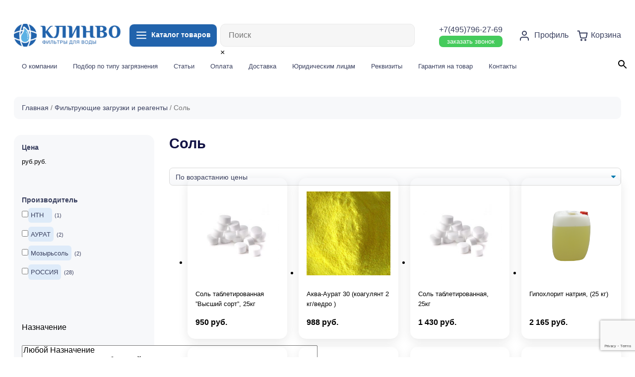

--- FILE ---
content_type: text/html; charset=UTF-8
request_url: https://clinvo.ru/product-category/filtruyushhie-zagruzki-i-reagenty/sol/
body_size: 34691
content:


 


                    
                  <!doctype html>
<html lang="ru-RU">
<head>
	<meta charset="UTF-8">
	<meta name="viewport" content="width=device-width, initial-scale=1">
	<link rel="profile" href="https://gmpg.org/xfn/11">
  <!-- Bootstrap core CSS -->
  <link href="https://clinvo.ru/wp-content/themes/ecom20/vendor/bootstrap/css/bootstrap.min.css" rel="stylesheet">
<link rel="shortcut icon" type="image/x-icon" href="https://clinvo.ru/wp-content/themes/ecom20/img/fav.png">
  <!-- Custom styles for this template -->
  <link rel="stylesheet" href="https://clinvo.ru/wp-content/themes/ecom20/css/swiper-bundle.min.css"> 
  <link href="https://clinvo.ru/wp-content/themes/ecom20/css/lity.css" rel="stylesheet"> 
  <link href="https://clinvo.ru/wp-content/themes/ecom20/css/style.css?4655884" rel="stylesheet">
					<script>document.documentElement.className = document.documentElement.className + ' yes-js js_active js'</script>
			<meta name='robots' content='max-image-preview:large' />

	<!-- This site is optimized with the Yoast SEO plugin v15.5 - https://yoast.com/wordpress/plugins/seo/ -->
	<title>Соль в Москве</title>
	<meta name="description" content="Купить Соль в Москве от интернет-магазине Клинво. Соль: быстрая доставка по Москве и другим городам России." />
	<meta name="robots" content="index, follow, max-snippet:-1, max-image-preview:large, max-video-preview:-1" />
	<link rel="canonical" href="https://clinvo.ru/product-category/filtruyushhie-zagruzki-i-reagenty/sol/" />
	<link rel="next" href="https://clinvo.ru/product-category/filtruyushhie-zagruzki-i-reagenty/sol/page/2/" />
	<meta property="og:locale" content="ru_RU" />
	<meta property="og:type" content="article" />
	<meta property="og:title" content="Соль в Москве" />
	<meta property="og:description" content="Купить Соль в Москве от интернет-магазине Клинво. Соль: быстрая доставка по Москве и другим городам России." />
	<meta property="og:url" content="https://clinvo.ru/product-category/filtruyushhie-zagruzki-i-reagenty/sol/" />
	<meta property="og:site_name" content="Clinvo" />
	<meta name="twitter:card" content="summary_large_image" />
	<script type="application/ld+json" class="yoast-schema-graph">{"@context":"https://schema.org","@graph":[{"@type":"WebSite","@id":"https://clinvo.ru/#website","url":"https://clinvo.ru/","name":"Clinvo","description":"\u0438\u043d\u0442\u0435\u0440\u043d\u0435\u0442-\u043c\u0430\u0433\u0430\u0437\u0438\u043d \u0444\u0438\u043b\u044c\u0442\u0440\u043e\u0432 \u0434\u043b\u044f \u0432\u043e\u0434\u044b","potentialAction":[{"@type":"SearchAction","target":"https://clinvo.ru/?s={search_term_string}","query-input":"required name=search_term_string"}],"inLanguage":"ru-RU"},{"@type":"CollectionPage","@id":"https://clinvo.ru/product-category/filtruyushhie-zagruzki-i-reagenty/sol/#webpage","url":"https://clinvo.ru/product-category/filtruyushhie-zagruzki-i-reagenty/sol/","name":"\u0421\u043e\u043b\u044c \u0432 \u041c\u043e\u0441\u043a\u0432\u0435","isPartOf":{"@id":"https://clinvo.ru/#website"},"description":"\u041a\u0443\u043f\u0438\u0442\u044c \u0421\u043e\u043b\u044c \u0432 \u041c\u043e\u0441\u043a\u0432\u0435 \u043e\u0442 \u0438\u043d\u0442\u0435\u0440\u043d\u0435\u0442-\u043c\u0430\u0433\u0430\u0437\u0438\u043d\u0435 \u041a\u043b\u0438\u043d\u0432\u043e. \u0421\u043e\u043b\u044c: \u0431\u044b\u0441\u0442\u0440\u0430\u044f \u0434\u043e\u0441\u0442\u0430\u0432\u043a\u0430 \u043f\u043e \u041c\u043e\u0441\u043a\u0432\u0435 \u0438 \u0434\u0440\u0443\u0433\u0438\u043c \u0433\u043e\u0440\u043e\u0434\u0430\u043c \u0420\u043e\u0441\u0441\u0438\u0438.","inLanguage":"ru-RU","potentialAction":[{"@type":"ReadAction","target":["https://clinvo.ru/product-category/filtruyushhie-zagruzki-i-reagenty/sol/"]}]}]}</script>
	<!-- / Yoast SEO plugin. -->


<link rel='dns-prefetch' href='//www.google.com' />
<link rel="alternate" type="application/rss+xml" title="Clinvo &raquo; Лента" href="https://clinvo.ru/feed/" />
<link rel="alternate" type="application/rss+xml" title="Clinvo &raquo; Лента комментариев" href="https://clinvo.ru/comments/feed/" />
<link rel="alternate" type="application/rss+xml" title="Clinvo &raquo; Лента элемента Соль таксономии Категория" href="https://clinvo.ru/product-category/filtruyushhie-zagruzki-i-reagenty/sol/feed/" />
		<!-- This site uses the Google Analytics by MonsterInsights plugin v8.12.1 - Using Analytics tracking - https://www.monsterinsights.com/ -->
							<script
				src="//www.googletagmanager.com/gtag/js?id=G-P62YJ8MVW9"  data-cfasync="false" data-wpfc-render="false" async></script>
			<script data-cfasync="false" data-wpfc-render="false">
				var mi_version = '8.12.1';
				var mi_track_user = true;
				var mi_no_track_reason = '';
				
								var disableStrs = [
										'ga-disable-G-P62YJ8MVW9',
														];

				/* Function to detect opted out users */
				function __gtagTrackerIsOptedOut() {
					for (var index = 0; index < disableStrs.length; index++) {
						if (document.cookie.indexOf(disableStrs[index] + '=true') > -1) {
							return true;
						}
					}

					return false;
				}

				/* Disable tracking if the opt-out cookie exists. */
				if (__gtagTrackerIsOptedOut()) {
					for (var index = 0; index < disableStrs.length; index++) {
						window[disableStrs[index]] = true;
					}
				}

				/* Opt-out function */
				function __gtagTrackerOptout() {
					for (var index = 0; index < disableStrs.length; index++) {
						document.cookie = disableStrs[index] + '=true; expires=Thu, 31 Dec 2099 23:59:59 UTC; path=/';
						window[disableStrs[index]] = true;
					}
				}

				if ('undefined' === typeof gaOptout) {
					function gaOptout() {
						__gtagTrackerOptout();
					}
				}
								window.dataLayer = window.dataLayer || [];

				window.MonsterInsightsDualTracker = {
					helpers: {},
					trackers: {},
				};
				if (mi_track_user) {
					function __gtagDataLayer() {
						dataLayer.push(arguments);
					}

					function __gtagTracker(type, name, parameters) {
						if (!parameters) {
							parameters = {};
						}

						if (parameters.send_to) {
							__gtagDataLayer.apply(null, arguments);
							return;
						}

						if (type === 'event') {
														parameters.send_to = monsterinsights_frontend.v4_id;
							var hookName = name;
							if (typeof parameters['event_category'] !== 'undefined') {
								hookName = parameters['event_category'] + ':' + name;
							}

							if (typeof MonsterInsightsDualTracker.trackers[hookName] !== 'undefined') {
								MonsterInsightsDualTracker.trackers[hookName](parameters);
							} else {
								__gtagDataLayer('event', name, parameters);
							}
							
													} else {
							__gtagDataLayer.apply(null, arguments);
						}
					}

					__gtagTracker('js', new Date());
					__gtagTracker('set', {
						'developer_id.dZGIzZG': true,
											});
										__gtagTracker('config', 'G-P62YJ8MVW9', {"forceSSL":"true","link_attribution":"true"} );
															window.gtag = __gtagTracker;										(function () {
						/* https://developers.google.com/analytics/devguides/collection/analyticsjs/ */
						/* ga and __gaTracker compatibility shim. */
						var noopfn = function () {
							return null;
						};
						var newtracker = function () {
							return new Tracker();
						};
						var Tracker = function () {
							return null;
						};
						var p = Tracker.prototype;
						p.get = noopfn;
						p.set = noopfn;
						p.send = function () {
							var args = Array.prototype.slice.call(arguments);
							args.unshift('send');
							__gaTracker.apply(null, args);
						};
						var __gaTracker = function () {
							var len = arguments.length;
							if (len === 0) {
								return;
							}
							var f = arguments[len - 1];
							if (typeof f !== 'object' || f === null || typeof f.hitCallback !== 'function') {
								if ('send' === arguments[0]) {
									var hitConverted, hitObject = false, action;
									if ('event' === arguments[1]) {
										if ('undefined' !== typeof arguments[3]) {
											hitObject = {
												'eventAction': arguments[3],
												'eventCategory': arguments[2],
												'eventLabel': arguments[4],
												'value': arguments[5] ? arguments[5] : 1,
											}
										}
									}
									if ('pageview' === arguments[1]) {
										if ('undefined' !== typeof arguments[2]) {
											hitObject = {
												'eventAction': 'page_view',
												'page_path': arguments[2],
											}
										}
									}
									if (typeof arguments[2] === 'object') {
										hitObject = arguments[2];
									}
									if (typeof arguments[5] === 'object') {
										Object.assign(hitObject, arguments[5]);
									}
									if ('undefined' !== typeof arguments[1].hitType) {
										hitObject = arguments[1];
										if ('pageview' === hitObject.hitType) {
											hitObject.eventAction = 'page_view';
										}
									}
									if (hitObject) {
										action = 'timing' === arguments[1].hitType ? 'timing_complete' : hitObject.eventAction;
										hitConverted = mapArgs(hitObject);
										__gtagTracker('event', action, hitConverted);
									}
								}
								return;
							}

							function mapArgs(args) {
								var arg, hit = {};
								var gaMap = {
									'eventCategory': 'event_category',
									'eventAction': 'event_action',
									'eventLabel': 'event_label',
									'eventValue': 'event_value',
									'nonInteraction': 'non_interaction',
									'timingCategory': 'event_category',
									'timingVar': 'name',
									'timingValue': 'value',
									'timingLabel': 'event_label',
									'page': 'page_path',
									'location': 'page_location',
									'title': 'page_title',
								};
								for (arg in args) {
																		if (!(!args.hasOwnProperty(arg) || !gaMap.hasOwnProperty(arg))) {
										hit[gaMap[arg]] = args[arg];
									} else {
										hit[arg] = args[arg];
									}
								}
								return hit;
							}

							try {
								f.hitCallback();
							} catch (ex) {
							}
						};
						__gaTracker.create = newtracker;
						__gaTracker.getByName = newtracker;
						__gaTracker.getAll = function () {
							return [];
						};
						__gaTracker.remove = noopfn;
						__gaTracker.loaded = true;
						window['__gaTracker'] = __gaTracker;
					})();
									} else {
										console.log("");
					(function () {
						function __gtagTracker() {
							return null;
						}

						window['__gtagTracker'] = __gtagTracker;
						window['gtag'] = __gtagTracker;
					})();
									}
			</script>
				<!-- / Google Analytics by MonsterInsights -->
		<style id='wp-img-auto-sizes-contain-inline-css'>
img:is([sizes=auto i],[sizes^="auto," i]){contain-intrinsic-size:3000px 1500px}
/*# sourceURL=wp-img-auto-sizes-contain-inline-css */
</style>
<link rel='stylesheet' id='login-with-ajax-css' href='https://clinvo.ru/wp-content/plugins/login-with-ajax/widget/widget.css?ver=3.1.10' media='all' />
<link rel='stylesheet' id='berocket_aapf_widget-style-css' href='https://clinvo.ru/wp-content/plugins/woocommerce-ajax-filters/assets/frontend/css/fullmain.min.css?ver=3.0.2.6' media='all' />
<link rel='stylesheet' id='yith_woocompare_page-css' href='https://clinvo.ru/wp-content/plugins/yith-woocommerce-compare-premium/assets/css/style.css?ver=6.9' media='all' />
<style id='yith_woocompare_page-inline-css'>

				#yith-woocompare-cat-nav h3 {
                    color: #333333;
                }
                #yith-woocompare-cat-nav li a {
                    color: #f7f8fa;
                }
                #yith-woocompare-cat-nav li a:hover, #yith-woocompare-cat-nav li .active {
                    color: #333333;
                }
                table.compare-list .remove a {
                    color: #777777;
                }
                table.compare-list .remove a:hover {
                    color: #333333;
                }
                a.button.yith_woocompare_clear, table.compare-list .product_info .button, table.compare-list .add-to-cart .button, table.compare-list .added_to_cart {
                    color: #ffffff;
                    background-color: #2163ac;
                }
               	a.button.yith_woocompare_clear:hover, table.compare-list .product_info .button:hover, table.compare-list .add-to-cart .button:hover, table.compare-list .added_to_cart:hover {
                    color: #ffffff;
                    background-color: #303030;
                }
                table.compare-list .rating .star-rating {
                    color: #303030;
                }
                #yith-woocompare-related .yith-woocompare-related-title {
                    color: #333333;
                }
                #yith-woocompare-related .related-products .button {
                    color: #ffffff;
                    background-color: #b2b2b2;
                }
                #yith-woocompare-related .related-products .button:hover {
                    color: #ffffff;
                    background-color: #303030;
                }
                #yith-woocompare-share h3 {
                    color: #333333;
                }
                table.compare-list tr.different, table.compare-list tr.different th {
                	background-color: #ffffff !important;
                }
/*# sourceURL=yith_woocompare_page-inline-css */
</style>
<link rel='stylesheet' id='jquery-fixedheadertable-style-css' href='https://clinvo.ru/wp-content/plugins/yith-woocommerce-compare-premium/assets/css/jquery.dataTables.css?ver=1.10.18' media='all' />
<style id='wp-emoji-styles-inline-css'>

	img.wp-smiley, img.emoji {
		display: inline !important;
		border: none !important;
		box-shadow: none !important;
		height: 1em !important;
		width: 1em !important;
		margin: 0 0.07em !important;
		vertical-align: -0.1em !important;
		background: none !important;
		padding: 0 !important;
	}
/*# sourceURL=wp-emoji-styles-inline-css */
</style>
<link rel='stylesheet' id='wp-block-library-css' href='https://clinvo.ru/wp-includes/css/dist/block-library/style.min.css?ver=6.9' media='all' />
<link rel='stylesheet' id='wc-blocks-style-css' href='https://clinvo.ru/wp-content/plugins/woocommerce/assets/client/blocks/wc-blocks.css?ver=wc-9.8.6' media='all' />
<style id='global-styles-inline-css'>
:root{--wp--preset--aspect-ratio--square: 1;--wp--preset--aspect-ratio--4-3: 4/3;--wp--preset--aspect-ratio--3-4: 3/4;--wp--preset--aspect-ratio--3-2: 3/2;--wp--preset--aspect-ratio--2-3: 2/3;--wp--preset--aspect-ratio--16-9: 16/9;--wp--preset--aspect-ratio--9-16: 9/16;--wp--preset--color--black: #000000;--wp--preset--color--cyan-bluish-gray: #abb8c3;--wp--preset--color--white: #ffffff;--wp--preset--color--pale-pink: #f78da7;--wp--preset--color--vivid-red: #cf2e2e;--wp--preset--color--luminous-vivid-orange: #ff6900;--wp--preset--color--luminous-vivid-amber: #fcb900;--wp--preset--color--light-green-cyan: #7bdcb5;--wp--preset--color--vivid-green-cyan: #00d084;--wp--preset--color--pale-cyan-blue: #8ed1fc;--wp--preset--color--vivid-cyan-blue: #0693e3;--wp--preset--color--vivid-purple: #9b51e0;--wp--preset--gradient--vivid-cyan-blue-to-vivid-purple: linear-gradient(135deg,rgb(6,147,227) 0%,rgb(155,81,224) 100%);--wp--preset--gradient--light-green-cyan-to-vivid-green-cyan: linear-gradient(135deg,rgb(122,220,180) 0%,rgb(0,208,130) 100%);--wp--preset--gradient--luminous-vivid-amber-to-luminous-vivid-orange: linear-gradient(135deg,rgb(252,185,0) 0%,rgb(255,105,0) 100%);--wp--preset--gradient--luminous-vivid-orange-to-vivid-red: linear-gradient(135deg,rgb(255,105,0) 0%,rgb(207,46,46) 100%);--wp--preset--gradient--very-light-gray-to-cyan-bluish-gray: linear-gradient(135deg,rgb(238,238,238) 0%,rgb(169,184,195) 100%);--wp--preset--gradient--cool-to-warm-spectrum: linear-gradient(135deg,rgb(74,234,220) 0%,rgb(151,120,209) 20%,rgb(207,42,186) 40%,rgb(238,44,130) 60%,rgb(251,105,98) 80%,rgb(254,248,76) 100%);--wp--preset--gradient--blush-light-purple: linear-gradient(135deg,rgb(255,206,236) 0%,rgb(152,150,240) 100%);--wp--preset--gradient--blush-bordeaux: linear-gradient(135deg,rgb(254,205,165) 0%,rgb(254,45,45) 50%,rgb(107,0,62) 100%);--wp--preset--gradient--luminous-dusk: linear-gradient(135deg,rgb(255,203,112) 0%,rgb(199,81,192) 50%,rgb(65,88,208) 100%);--wp--preset--gradient--pale-ocean: linear-gradient(135deg,rgb(255,245,203) 0%,rgb(182,227,212) 50%,rgb(51,167,181) 100%);--wp--preset--gradient--electric-grass: linear-gradient(135deg,rgb(202,248,128) 0%,rgb(113,206,126) 100%);--wp--preset--gradient--midnight: linear-gradient(135deg,rgb(2,3,129) 0%,rgb(40,116,252) 100%);--wp--preset--font-size--small: 13px;--wp--preset--font-size--medium: 20px;--wp--preset--font-size--large: 36px;--wp--preset--font-size--x-large: 42px;--wp--preset--spacing--20: 0.44rem;--wp--preset--spacing--30: 0.67rem;--wp--preset--spacing--40: 1rem;--wp--preset--spacing--50: 1.5rem;--wp--preset--spacing--60: 2.25rem;--wp--preset--spacing--70: 3.38rem;--wp--preset--spacing--80: 5.06rem;--wp--preset--shadow--natural: 6px 6px 9px rgba(0, 0, 0, 0.2);--wp--preset--shadow--deep: 12px 12px 50px rgba(0, 0, 0, 0.4);--wp--preset--shadow--sharp: 6px 6px 0px rgba(0, 0, 0, 0.2);--wp--preset--shadow--outlined: 6px 6px 0px -3px rgb(255, 255, 255), 6px 6px rgb(0, 0, 0);--wp--preset--shadow--crisp: 6px 6px 0px rgb(0, 0, 0);}:where(.is-layout-flex){gap: 0.5em;}:where(.is-layout-grid){gap: 0.5em;}body .is-layout-flex{display: flex;}.is-layout-flex{flex-wrap: wrap;align-items: center;}.is-layout-flex > :is(*, div){margin: 0;}body .is-layout-grid{display: grid;}.is-layout-grid > :is(*, div){margin: 0;}:where(.wp-block-columns.is-layout-flex){gap: 2em;}:where(.wp-block-columns.is-layout-grid){gap: 2em;}:where(.wp-block-post-template.is-layout-flex){gap: 1.25em;}:where(.wp-block-post-template.is-layout-grid){gap: 1.25em;}.has-black-color{color: var(--wp--preset--color--black) !important;}.has-cyan-bluish-gray-color{color: var(--wp--preset--color--cyan-bluish-gray) !important;}.has-white-color{color: var(--wp--preset--color--white) !important;}.has-pale-pink-color{color: var(--wp--preset--color--pale-pink) !important;}.has-vivid-red-color{color: var(--wp--preset--color--vivid-red) !important;}.has-luminous-vivid-orange-color{color: var(--wp--preset--color--luminous-vivid-orange) !important;}.has-luminous-vivid-amber-color{color: var(--wp--preset--color--luminous-vivid-amber) !important;}.has-light-green-cyan-color{color: var(--wp--preset--color--light-green-cyan) !important;}.has-vivid-green-cyan-color{color: var(--wp--preset--color--vivid-green-cyan) !important;}.has-pale-cyan-blue-color{color: var(--wp--preset--color--pale-cyan-blue) !important;}.has-vivid-cyan-blue-color{color: var(--wp--preset--color--vivid-cyan-blue) !important;}.has-vivid-purple-color{color: var(--wp--preset--color--vivid-purple) !important;}.has-black-background-color{background-color: var(--wp--preset--color--black) !important;}.has-cyan-bluish-gray-background-color{background-color: var(--wp--preset--color--cyan-bluish-gray) !important;}.has-white-background-color{background-color: var(--wp--preset--color--white) !important;}.has-pale-pink-background-color{background-color: var(--wp--preset--color--pale-pink) !important;}.has-vivid-red-background-color{background-color: var(--wp--preset--color--vivid-red) !important;}.has-luminous-vivid-orange-background-color{background-color: var(--wp--preset--color--luminous-vivid-orange) !important;}.has-luminous-vivid-amber-background-color{background-color: var(--wp--preset--color--luminous-vivid-amber) !important;}.has-light-green-cyan-background-color{background-color: var(--wp--preset--color--light-green-cyan) !important;}.has-vivid-green-cyan-background-color{background-color: var(--wp--preset--color--vivid-green-cyan) !important;}.has-pale-cyan-blue-background-color{background-color: var(--wp--preset--color--pale-cyan-blue) !important;}.has-vivid-cyan-blue-background-color{background-color: var(--wp--preset--color--vivid-cyan-blue) !important;}.has-vivid-purple-background-color{background-color: var(--wp--preset--color--vivid-purple) !important;}.has-black-border-color{border-color: var(--wp--preset--color--black) !important;}.has-cyan-bluish-gray-border-color{border-color: var(--wp--preset--color--cyan-bluish-gray) !important;}.has-white-border-color{border-color: var(--wp--preset--color--white) !important;}.has-pale-pink-border-color{border-color: var(--wp--preset--color--pale-pink) !important;}.has-vivid-red-border-color{border-color: var(--wp--preset--color--vivid-red) !important;}.has-luminous-vivid-orange-border-color{border-color: var(--wp--preset--color--luminous-vivid-orange) !important;}.has-luminous-vivid-amber-border-color{border-color: var(--wp--preset--color--luminous-vivid-amber) !important;}.has-light-green-cyan-border-color{border-color: var(--wp--preset--color--light-green-cyan) !important;}.has-vivid-green-cyan-border-color{border-color: var(--wp--preset--color--vivid-green-cyan) !important;}.has-pale-cyan-blue-border-color{border-color: var(--wp--preset--color--pale-cyan-blue) !important;}.has-vivid-cyan-blue-border-color{border-color: var(--wp--preset--color--vivid-cyan-blue) !important;}.has-vivid-purple-border-color{border-color: var(--wp--preset--color--vivid-purple) !important;}.has-vivid-cyan-blue-to-vivid-purple-gradient-background{background: var(--wp--preset--gradient--vivid-cyan-blue-to-vivid-purple) !important;}.has-light-green-cyan-to-vivid-green-cyan-gradient-background{background: var(--wp--preset--gradient--light-green-cyan-to-vivid-green-cyan) !important;}.has-luminous-vivid-amber-to-luminous-vivid-orange-gradient-background{background: var(--wp--preset--gradient--luminous-vivid-amber-to-luminous-vivid-orange) !important;}.has-luminous-vivid-orange-to-vivid-red-gradient-background{background: var(--wp--preset--gradient--luminous-vivid-orange-to-vivid-red) !important;}.has-very-light-gray-to-cyan-bluish-gray-gradient-background{background: var(--wp--preset--gradient--very-light-gray-to-cyan-bluish-gray) !important;}.has-cool-to-warm-spectrum-gradient-background{background: var(--wp--preset--gradient--cool-to-warm-spectrum) !important;}.has-blush-light-purple-gradient-background{background: var(--wp--preset--gradient--blush-light-purple) !important;}.has-blush-bordeaux-gradient-background{background: var(--wp--preset--gradient--blush-bordeaux) !important;}.has-luminous-dusk-gradient-background{background: var(--wp--preset--gradient--luminous-dusk) !important;}.has-pale-ocean-gradient-background{background: var(--wp--preset--gradient--pale-ocean) !important;}.has-electric-grass-gradient-background{background: var(--wp--preset--gradient--electric-grass) !important;}.has-midnight-gradient-background{background: var(--wp--preset--gradient--midnight) !important;}.has-small-font-size{font-size: var(--wp--preset--font-size--small) !important;}.has-medium-font-size{font-size: var(--wp--preset--font-size--medium) !important;}.has-large-font-size{font-size: var(--wp--preset--font-size--large) !important;}.has-x-large-font-size{font-size: var(--wp--preset--font-size--x-large) !important;}
/*# sourceURL=global-styles-inline-css */
</style>

<style id='classic-theme-styles-inline-css'>
/*! This file is auto-generated */
.wp-block-button__link{color:#fff;background-color:#32373c;border-radius:9999px;box-shadow:none;text-decoration:none;padding:calc(.667em + 2px) calc(1.333em + 2px);font-size:1.125em}.wp-block-file__button{background:#32373c;color:#fff;text-decoration:none}
/*# sourceURL=/wp-includes/css/classic-themes.min.css */
</style>
<link rel='stylesheet' id='contact-form-7-css' href='https://clinvo.ru/wp-content/plugins/contact-form-7/includes/css/styles.css?ver=5.3.2' media='all' />
<link rel='stylesheet' id='printomatic-css-css' href='https://clinvo.ru/wp-content/plugins/print-o-matic/css/style.css?ver=1.2' media='all' />
<link rel='stylesheet' id='unisender_form_css-css' href='https://clinvo.ru/wp-content/plugins/unisender-wordpress-plugin-nov-23/assets/css/unisender.css?ver=1.0.0' media='all' />
<link rel='stylesheet' id='woocommerce-layout-css' href='https://clinvo.ru/wp-content/plugins/woocommerce/assets/css/woocommerce-layout.css?ver=9.8.6' media='all' />
<link rel='stylesheet' id='woocommerce-smallscreen-css' href='https://clinvo.ru/wp-content/plugins/woocommerce/assets/css/woocommerce-smallscreen.css?ver=9.8.6' media='only screen and (max-width: 768px)' />
<link rel='stylesheet' id='woocommerce-general-css' href='https://clinvo.ru/wp-content/plugins/woocommerce/assets/css/woocommerce.css?ver=9.8.6' media='all' />
<style id='woocommerce-inline-inline-css'>
.woocommerce form .form-row .required { visibility: visible; }
/*# sourceURL=woocommerce-inline-inline-css */
</style>
<link rel='stylesheet' id='flexible_shipping_notices-css' href='https://clinvo.ru/wp-content/plugins/flexible-shipping/vendor_prefixed/wpdesk/wp-wpdesk-fs-table-rate/assets/css/notices.css?ver=4.0.7.218' media='all' />
<link rel='stylesheet' id='aws-style-css' href='https://clinvo.ru/wp-content/plugins/advanced-woo-search//assets/css/common.css?ver=2.18' media='all' />
<link rel='stylesheet' id='jquery-colorbox-css' href='https://clinvo.ru/wp-content/plugins/yith-woocommerce-compare-premium/assets/css/colorbox.css?ver=6.9' media='all' />
<link rel='stylesheet' id='yith_wcpb_bundle_frontend_style-css' href='https://clinvo.ru/wp-content/plugins/yith-woocommerce-product-bundles/assets/css/frontend.css?ver=1.2.4' media='all' />
<link rel='stylesheet' id='ywsl_frontend-css' href='https://clinvo.ru/wp-content/plugins/yith-woocommerce-social-login-premium/assets/css/frontend.css?ver=6.9' media='all' />
<link rel='stylesheet' id='woocommerce_prettyPhoto_css-css' href='//clinvo.ru/wp-content/plugins/woocommerce/assets/css/prettyPhoto.css?ver=6.9' media='all' />
<link rel='stylesheet' id='jquery-selectBox-css' href='https://clinvo.ru/wp-content/plugins/yith-woocommerce-wishlist/assets/css/jquery.selectBox.css?ver=1.2.0' media='all' />
<link rel='stylesheet' id='yith-wcwl-font-awesome-css' href='https://clinvo.ru/wp-content/plugins/yith-woocommerce-wishlist/assets/css/font-awesome.css?ver=4.7.0' media='all' />
<link rel='stylesheet' id='yith-wcwl-main-css' href='https://clinvo.ru/wp-content/plugins/yith-woocommerce-wishlist/assets/css/style.css?ver=3.0.17' media='all' />
<style id='yith-wcwl-main-inline-css'>
.yith-wcwl-share li a{color: #FFFFFF;}.yith-wcwl-share li a:hover{color: #FFFFFF;}
/*# sourceURL=yith-wcwl-main-inline-css */
</style>
<link rel='stylesheet' id='brands-styles-css' href='https://clinvo.ru/wp-content/plugins/woocommerce/assets/css/brands.css?ver=9.8.6' media='all' />
<link rel='stylesheet' id='ecom20-style-css' href='https://clinvo.ru/wp-content/themes/ecom-w/style.css?ver=1.0.0' media='all' />
<link rel='stylesheet' id='alr-ajax-css' href='https://clinvo.ru/wp-content/plugins/woo-ajax-loginregister/assets/css/style.css?ver=2.0.2' media='all' />
<script src="https://clinvo.ru/wp-includes/js/jquery/jquery.min.js?ver=3.7.1" id="jquery-core-js"></script>
<script src="https://clinvo.ru/wp-includes/js/jquery/jquery-migrate.min.js?ver=3.4.1" id="jquery-migrate-js"></script>
<script id="login-with-ajax-js-extra">
var LWA = {"ajaxurl":"https://clinvo.ru/wp-admin/admin-ajax.php"};
//# sourceURL=login-with-ajax-js-extra
</script>
<script src="https://clinvo.ru/wp-content/plugins/login-with-ajax/widget/login-with-ajax.js?ver=3.1.10" id="login-with-ajax-js"></script>
<script src="https://clinvo.ru/wp-content/plugins/google-analytics-for-wordpress/assets/js/frontend-gtag.min.js?ver=8.12.1" id="monsterinsights-frontend-script-js"></script>
<script data-cfasync="false" data-wpfc-render="false" id='monsterinsights-frontend-script-js-extra'>var monsterinsights_frontend = {"js_events_tracking":"true","download_extensions":"doc,pdf,ppt,zip,xls,docx,pptx,xlsx","inbound_paths":"[{\"path\":\"\\\/go\\\/\",\"label\":\"affiliate\"},{\"path\":\"\\\/recommend\\\/\",\"label\":\"affiliate\"}]","home_url":"https:\/\/clinvo.ru","hash_tracking":"false","ua":"","v4_id":"G-P62YJ8MVW9"};</script>
<script src="https://clinvo.ru/wp-content/plugins/print-o-matic/jquery.fix.clone.js?ver=1.1" id="jquery-clone-fix-js"></script>
<script src="https://clinvo.ru/wp-content/plugins/woocommerce/assets/js/jquery-blockui/jquery.blockUI.min.js?ver=2.7.0-wc.9.8.6" id="jquery-blockui-js" defer data-wp-strategy="defer"></script>
<script id="wc-add-to-cart-js-extra">
var wc_add_to_cart_params = {"ajax_url":"/wp-admin/admin-ajax.php","wc_ajax_url":"/?wc-ajax=%%endpoint%%","i18n_view_cart":"\u041f\u0440\u043e\u0441\u043c\u043e\u0442\u0440 \u043a\u043e\u0440\u0437\u0438\u043d\u044b","cart_url":"https://clinvo.ru/cart/","is_cart":"","cart_redirect_after_add":"no"};
//# sourceURL=wc-add-to-cart-js-extra
</script>
<script src="https://clinvo.ru/wp-content/plugins/woocommerce/assets/js/frontend/add-to-cart.min.js?ver=9.8.6" id="wc-add-to-cart-js" defer data-wp-strategy="defer"></script>
<script src="https://clinvo.ru/wp-content/plugins/woocommerce/assets/js/js-cookie/js.cookie.min.js?ver=2.1.4-wc.9.8.6" id="js-cookie-js" defer data-wp-strategy="defer"></script>
<script id="woocommerce-js-extra">
var woocommerce_params = {"ajax_url":"/wp-admin/admin-ajax.php","wc_ajax_url":"/?wc-ajax=%%endpoint%%","i18n_password_show":"\u041f\u043e\u043a\u0430\u0437\u0430\u0442\u044c \u043f\u0430\u0440\u043e\u043b\u044c","i18n_password_hide":"\u0421\u043a\u0440\u044b\u0442\u044c \u043f\u0430\u0440\u043e\u043b\u044c"};
//# sourceURL=woocommerce-js-extra
</script>
<script src="https://clinvo.ru/wp-content/plugins/woocommerce/assets/js/frontend/woocommerce.min.js?ver=9.8.6" id="woocommerce-js" defer data-wp-strategy="defer"></script>
<script id="alr-ajax-js-extra">
var zorem_ajax_object = {"ajax_url":"https://clinvo.ru/wp-admin/admin-ajax.php","required_message":"Please fill all required fields.","valid_email":"Please Enter valid email.","loading_text":"Loading...","plugin_dir_url":"https://clinvo.ru/wp-content/plugins/woo-ajax-loginregister/"};
//# sourceURL=alr-ajax-js-extra
</script>
<script src="https://clinvo.ru/wp-content/plugins/woo-ajax-loginregister/assets/js/script.js?ver=2.0.2" id="alr-ajax-js"></script>
<link rel="https://api.w.org/" href="https://clinvo.ru/wp-json/" /><link rel="alternate" title="JSON" type="application/json" href="https://clinvo.ru/wp-json/wp/v2/product_cat/5421" /><link rel="EditURI" type="application/rsd+xml" title="RSD" href="https://clinvo.ru/xmlrpc.php?rsd" />
<meta name="generator" content="WordPress 6.9" />
<meta name="generator" content="WooCommerce 9.8.6" />
<style></style><!-- Markup (JSON-LD) structured in schema.org ver.4.8.1 START -->
<script type="application/ld+json">
{
    "@context": "https://schema.org",
    "@type": "LocalBusiness",
    "name": "Магазин фильтров для воды",
    "image": "Магазин фильтров для воды",
    "url": "https://clinvo.ru/",
    "telephone": "+74951365089",
    "address": {
        "@type": "PostalAddress",
        "streetAddress": "Сущёвский вал, дом 9, помещение 219",
        "addressLocality": "Москва",
        "postalCode": "127018",
        "addressCountry": "ISO 3166-2:RU",
        "addressRegion": "Москва"
    },
    "openingHours": [
        "Mo-Su 09:00-18:00"
    ]
}
</script>
<!-- Markup (JSON-LD) structured in schema.org END -->
	<noscript><style>.woocommerce-product-gallery{ opacity: 1 !important; }</style></noscript>
			<style type="text/css">
					.site-title,
			.site-description {
				position: absolute;
				clip: rect(1px, 1px, 1px, 1px);
				}
					</style>
				<style id="wp-custom-css">
			.woocommerce div.product .woocommerce-tabs ul.tabs::before {
    border: unset;
}

.woocommerce div.product .woocommerce-tabs ul.tabs li {
    border: unset;
    font-size: .9rem;
    background: #f7f8fa;
    margin-right: .75rem;
    border-radius: 6px;
    margin-bottom: .3rem;
}

.woocommerce div.product .woocommerce-tabs ul.tabs li a {
    font-weight: 400;
    color: #3a405f;
}

.woocommerce div.product .woocommerce-tabs ul.tabs li::before {
    border-bottom-right-radius: unset;
    border-width: 0;
    box-shadow: unset;
}

.woocommerce div.product .woocommerce-tabs ul.tabs li.active::before, 
.woocommerce div.product .woocommerce-tabs ul.tabs li.active::after {
    box-shadow: unset;
}

.woocommerce div.product .woocommerce-tabs ul.tabs li.active {
    background: #fff;
    z-index: 2;
    border: 2px solid #f7f8fa;
}

.woocommerce div.product .woocommerce-tabs ul.tabs li::after {
    border-bottom-left-radius: unset;
    border-width: 0;
    box-shadow: unset;
}

.woocommerce div.product .woocommerce-tabs .panel {
    padding-left: 3%;
}


.rw-ui-container.rw-dir-ltr .rw-report-link, .rw-ui-container.rw-valign-middle.rw-halign-right .rw-report-link {
    display: none !important;
}

.rw-ui-container.rw-size-medium.rw-valign-middle.rw-halign-right .rw-ui-info-container {
    display: none !important;
}

.rw-ui-container.rw-size-large.rw-valign-middle.rw-halign-right .rw-ui-info-container {
    display: none !important;
}

.rw-rating-table .rw-ui-star.rw-size-medium.rw-style-oxygen .rw-ui-stars li {
    background-image: url('//img.rating-widget.com/widget/s/flat_yellow.m.png') !important;
}

.rw-rating-table, .rw-rating-table td {
    margin: 25px 0;
}

.rw-ui-container.rw-class-product img {
    display: none !important;
}

/* li#tab-title-description {
    display: none !important;
}

.woocommerce-Tabs-panel--description {
    display: none !important;
} */

.woocommerce-cart table.rw-rating-table.rw-ltr.rw-left.rw-no-labels {
    display: none;
}
.star-rating,.star-1,.star-2,.star-3,.star-4,.star-5,.star-1:hover,.star-2:hover,.star-3:hover,.star-4:hover,.star-5:hover{
		color:#45cb5c;
}
.comment-form-author label,.comment-form-email label{
		width:50px;
}
#review_form .submit{
		font-size: 16px!important;
		color: #ffffff!important;
    background: #45cb5!importantc;
    border: 1px solid #45cb5c!important;
		background-color:#45cb5c!important;
    padding: 0.75rem 1.25rem!important;
    text-align: center!important;
    font-weight: 400!important;
    border-radius: 6px!important;
}
#review_form .submit:hover{
		background: #309d43!important;
    color: #fff!important;
    border: 1px solid #309d43!important;
}		</style>
		    
    <script src='https://cdnjs.cloudflare.com/ajax/libs/jquery/2.1.3/jquery.min.js'></script>


  
<link rel='stylesheet' id='select2-css' href='https://clinvo.ru/wp-content/plugins/woocommerce-ajax-filters/assets/frontend/css/select2.min.css?ver=6.9' media='all' />
<link rel='stylesheet' id='berocket_framework_tippy-css' href='https://clinvo.ru/wp-content/plugins/woocommerce-ajax-filters/berocket/libraries/../assets/tippy/tippy.css?ver=6.9' media='all' />
<link rel='stylesheet' id='berocket_framework_popup-animate-css' href='https://clinvo.ru/wp-content/plugins/woocommerce-ajax-filters/berocket/libraries/../assets/popup/animate.css?ver=6.9' media='all' />
</head>

<body class="archive tax-product_cat term-sol term-5421 wp-theme-ecom20 wp-child-theme-ecom-w theme-ecom20 woocommerce woocommerce-page woocommerce-no-js hfeed">









<!-- Modal -->
<div class="modal modal-catalog" id="exampleModal" tabindex="-1" role="dialog" aria-labelledby="exampleModalLabel" aria-hidden="true">
  <div class="modal-dialog">
    <div class="modal-content catalog-content">


<div class="modal-catalog-head">
      <div class="container">
          <div class="row">
            <div class="col-md-5 col-8">
              <div class="logo">
                <a href="https://clinvo.ru/">
                  <img src="https://clinvo.ru/wp-content/themes/ecom20/img/logo1.png" alt="клиново" class="img-fluid">
                </a>
              </div>

            </div>
            <div class="col-md-7 col-4">        <button type="button" class="close" data-dismiss="modal" aria-label="Close">
            <span aria-hidden="true"><svg xmlns="http://www.w3.org/2000/svg" width="24" height="24" viewBox="0 0 24 24" fill="none" stroke="#000000" stroke-width="2" stroke-linecap="round" stroke-linejoin="round"><line x1="18" y1="6" x2="6" y2="18"></line><line x1="6" y1="6" x2="18" y2="18"></line></svg></span>
          </button></div>
          </div>  
        </div>  
</div>

<div class="modal-catalog-wrap">
  <div class="container">
    <div class="row">
      <div class="col-md-12">
        <h2>Каталог</h2>
      </div>

  
      <div class="col-md-3">
        <div class="modal-catalog_item">
          <div class="modal-catalog_thumb">
            <img src="https://clinvo.ru/wp-content/uploads/2021/07/ustanovkaionoobmennayatwin0817s5ealfa.jpg" alt="" class="img-fluid">
          </div>
          <div class="modal-catalog_list">
            <a href="https://clinvo.ru/product-category/komplekty-kolonnyh-filtrov-s-zagruzkoj/" class="modal-catalog_title">Комплекты колонных фильтров с загрузкой</a>
    


          <ul>
                          <li><a href="https://clinvo.ru/product-category/komplekty-kolonnyh-filtrov-s-zagruzkoj/sistemy-ot-mutnosti-zapahov-osadkov-i-serovodoroda/" >Системы от мутности, запахов, осадков и сероводорода</a></li>
                              <li><a href="https://clinvo.ru/product-category/komplekty-kolonnyh-filtrov-s-zagruzkoj/sistemy-s-ugolnym-napolnitelem/" >Системы с угольным наполнителем</a></li>
                              <li><a href="https://clinvo.ru/product-category/komplekty-kolonnyh-filtrov-s-zagruzkoj/udalenie-zheleza-s-aeracziej-2-v-1/" >Удаление железа с аэрацией 2 в 1</a></li>
                              <li><a href="https://clinvo.ru/product-category/komplekty-kolonnyh-filtrov-s-zagruzkoj/filtr-dlya-udaleniya-zheleza/" >Фильтр для удаления железа</a></li>
                              <li><a href="https://clinvo.ru/product-category/komplekty-kolonnyh-filtrov-s-zagruzkoj/udalenie-nakipi-zhestkosti-komplekty-kolonnyh-filtrov-s-zagruzkoj/" >Удаление накипи/жесткости</a></li>
                              <li><a href="https://clinvo.ru/product-category/komplekty-kolonnyh-filtrov-s-zagruzkoj/systemi_mix/" >Удаление железа, жесткости и марганца</a></li>
                              <li><a href="https://clinvo.ru/product-category/komplekty-kolonnyh-filtrov-s-zagruzkoj/minikabinety/" >Миникабинеты</a></li>
                              <li><a href="https://clinvo.ru/product-category/komplekty-kolonnyh-filtrov-s-zagruzkoj/twin-duplex/" >TWIN и DUPLEX</a></li>
                      </ul>
                  
                  </div>
        </div>
      </div>
        
      <div class="col-md-3">
        <div class="modal-catalog_item">
          <div class="modal-catalog_thumb">
            <img src="https://clinvo.ru/wp-content/uploads/2021/02/b42d5e8414d4352cfdf4cf53a54ebf22.jpg" alt="" class="img-fluid">
          </div>
          <div class="modal-catalog_list">
            <a href="https://clinvo.ru/product-category/filtry-pod-mojku/" class="modal-catalog_title">Фильтры под мойку</a>
    


          <ul>
                          <li><a href="https://clinvo.ru/product-category/filtry-pod-mojku/filtry-nasadki-filtry-pod-mojku/" >Фильтры насадки</a></li>
                              <li><a href="https://clinvo.ru/product-category/filtry-pod-mojku/filtry-obratnogo-osmosa/" >Фильтр обратного осмоса</a></li>
                              <li><a href="https://clinvo.ru/product-category/filtry-pod-mojku/protochnie_trehstupenchatie_filtri/" >Проточные трёхступенчатые фильтры</a></li>
                              <li><a href="https://clinvo.ru/product-category/filtry-pod-mojku/filtr-kuvshin-dlya-vody/" >Фильтр кувшин для воды</a></li>
                              <li><a href="https://clinvo.ru/product-category/filtry-pod-mojku/krany-dlya-pitevoj-vody/" >Краны для питьевой воды</a></li>
                              <li><a href="https://clinvo.ru/product-category/filtry-pod-mojku/nakopitelnye-membrannye-baki/" >Накопительные (мембранные) баки</a></li>
                              <li><a href="https://clinvo.ru/product-category/filtry-pod-mojku/dispensery-purifajery/" >Диспенсеры (Пурифайеры)</a></li>
                      </ul>
                  
                  </div>
        </div>
      </div>
        
      <div class="col-md-3">
        <div class="modal-catalog_item">
          <div class="modal-catalog_thumb">
            <img src="https://clinvo.ru/wp-content/uploads/2021/02/6be2ec8aa30814b04be5b69c0d2e1222.jpg" alt="" class="img-fluid">
          </div>
          <div class="modal-catalog_list">
            <a href="https://clinvo.ru/product-category/osmos-i-uf/" class="modal-catalog_title">Осмос и Ультрафильтрация</a>
    


          <ul>
                          <li><a href="https://clinvo.ru/product-category/osmos-i-uf/zapchasti-dlya-osmosov/" >Запчасти для осмосов</a></li>
                              <li><a href="https://clinvo.ru/product-category/osmos-i-uf/bytovye-osmosy-do-60-litrov-v-chas/" >Бытовые осмосы до 60 литров в час</a></li>
                              <li><a href="https://clinvo.ru/product-category/osmos-i-uf/membrana-obratnogo-osmosa/" >Мембрана обратного осмоса</a></li>
                              <li><a href="https://clinvo.ru/product-category/osmos-i-uf/osmosy-ot-125-litrov-v-chas/" >Осмосы от 125 литров в час</a></li>
                              <li><a href="https://clinvo.ru/product-category/osmos-i-uf/bloki-himpromyvok/" >Блоки химпромывок</a></li>
                              <li><a href="https://clinvo.ru/product-category/osmos-i-uf/ultrafiltraczionnye-sistemy/" >Ультрафильтрационные системы</a></li>
                      </ul>
                  
                  </div>
        </div>
      </div>
        
      <div class="col-md-3">
        <div class="modal-catalog_item">
          <div class="modal-catalog_thumb">
            <img src="https://clinvo.ru/wp-content/uploads/2021/02/0ddac96093f7324a0dbee9f4b1df6178.jpg" alt="" class="img-fluid">
          </div>
          <div class="modal-catalog_list">
            <a href="https://clinvo.ru/product-category/magistralnyj-filtr/" class="modal-catalog_title">Магистральный фильтр</a>
    


          <ul>
                          <li><a href="https://clinvo.ru/product-category/magistralnyj-filtr/zapchasti-dlya-kolb/" >Запчасти для колб</a></li>
                              <li><a href="https://clinvo.ru/product-category/magistralnyj-filtr/kolba-magistralnogo-filtra/" >Колба магистрального фильтра</a></li>
                              <li><a href="https://clinvo.ru/product-category/magistralnyj-filtr/korpus-magistralnogo-filtra/" >Корпус магистрального фильтра</a></li>
                              <li><a href="https://clinvo.ru/product-category/magistralnyj-filtr/klyuchi-dlya-kolb/" >Ключи для колб</a></li>
                              <li><a href="https://clinvo.ru/product-category/magistralnyj-filtr/kolby-s-kartridzhem-v-komplekte/" >Колбы с картриджем в комплекте</a></li>
                              <li><a href="https://clinvo.ru/product-category/magistralnyj-filtr/montazhnye-planki-dlya-kolb/" >Монтажные планки для колб</a></li>
                              <li><a href="https://clinvo.ru/product-category/magistralnyj-filtr/filtry-dlya-dusha/" >Фильтры для душа</a></li>
                              <li><a href="https://clinvo.ru/product-category/magistralnyj-filtr/filtry-dlya-stiralnyh-mashin-bojlerov-i-kotelnyh/" >Фильтры для стиральных машин, бойлеров и котельных</a></li>
                      </ul>
                  
                  </div>
        </div>
      </div>
        
      <div class="col-md-3">
        <div class="modal-catalog_item">
          <div class="modal-catalog_thumb">
            <img src="https://clinvo.ru/wp-content/uploads/2021/02/48309f58cc246e7ee887c88b0d282ed1.jpg" alt="" class="img-fluid">
          </div>
          <div class="modal-catalog_list">
            <a href="https://clinvo.ru/product-category/filtry-gruboj-ochistki-vody/" class="modal-catalog_title">Фильтры грубой очистки воды</a>
    


          <ul>
                          <li><a href="https://clinvo.ru/product-category/filtry-gruboj-ochistki-vody/diskovye-filtry/" >Дисковые фильтры</a></li>
                              <li><a href="https://clinvo.ru/product-category/filtry-gruboj-ochistki-vody/meshochnyj-filtr-dlya-vody/" >Мешочный фильтр для воды</a></li>
                              <li><a href="https://clinvo.ru/product-category/filtry-gruboj-ochistki-vody/multipatronnye-filtry/" >Мультипатронные фильтры</a></li>
                              <li><a href="https://clinvo.ru/product-category/filtry-gruboj-ochistki-vody/setchatye-filtry/" >Сетчатый фильтр для воды</a></li>
                              <li><a href="https://clinvo.ru/product-category/filtry-gruboj-ochistki-vody/meshki-i-zapchasti-dlya-meshochnyh-filtrov/" >Мешки и запчасти для мешочных фильтров</a></li>
                      </ul>
                  
                  </div>
        </div>
      </div>
        
      <div class="col-md-3">
        <div class="modal-catalog_item">
          <div class="modal-catalog_thumb">
            <img src="https://clinvo.ru/wp-content/uploads/2021/02/f78bb40a004a2a583d96a8f0850d084d.jpg" alt="" class="img-fluid">
          </div>
          <div class="modal-catalog_list">
            <a href="https://clinvo.ru/product-category/bezreagentnaya-ochistka-vody/" class="modal-catalog_title">Безреагентная очистка воды</a>
    


          <ul>
                          <li><a href="https://clinvo.ru/product-category/bezreagentnaya-ochistka-vody/aeracziya_vody/" >Аэрация воды</a></li>
                              <li><a href="https://clinvo.ru/product-category/bezreagentnaya-ochistka-vody/vozdushnaya-podushka/" >Воздушная подушка</a></li>
                              <li><a href="https://clinvo.ru/product-category/bezreagentnaya-ochistka-vody/ionoobmennye-bez-zagruzki/" >Ионообменные без загрузки</a></li>
                              <li><a href="https://clinvo.ru/product-category/bezreagentnaya-ochistka-vody/osvetlenie-obezzhelezivanie-bezreagentnoe-bez-zagruzki/" >Осветление обезжелезивание безреагентное без загрузки</a></li>
                              <li><a href="https://clinvo.ru/product-category/bezreagentnaya-ochistka-vody/dozacziya/" >Дозация</a></li>
                              <li><a href="https://clinvo.ru/product-category/bezreagentnaya-ochistka-vody/filtry-kabinetnogo-tipa/" >Фильтры кабинетного типа</a></li>
                      </ul>
                  
                  </div>
        </div>
      </div>
        
      <div class="col-md-3">
        <div class="modal-catalog_item">
          <div class="modal-catalog_thumb">
            <img src="https://clinvo.ru/wp-content/uploads/2021/02/45bef04c6dad0d73923ba39226be974f.jpg" alt="" class="img-fluid">
          </div>
          <div class="modal-catalog_list">
            <a href="https://clinvo.ru/product-category/ultrafioletovye-obezzarazhivateli-uf-sterilizatory/" class="modal-catalog_title">Ультрафиолетовые обеззараживатели (УФ стерилизаторы)</a>
    


          <ul>
                          <li><a href="https://clinvo.ru/product-category/ultrafioletovye-obezzarazhivateli-uf-sterilizatory/zapchasti-dlya-uf/" >Запчасти для УФ</a></li>
                              <li><a href="https://clinvo.ru/product-category/ultrafioletovye-obezzarazhivateli-uf-sterilizatory/uf-ballasty-bloki-pitaniya/" >УФ балласты (блоки питания)</a></li>
                              <li><a href="https://clinvo.ru/product-category/ultrafioletovye-obezzarazhivateli-uf-sterilizatory/uf-kvarczevye-chehly/" >УФ кварцевые чехлы</a></li>
                              <li><a href="https://clinvo.ru/product-category/ultrafioletovye-obezzarazhivateli-uf-sterilizatory/ultrafioletovye-lampy/" >Ультрафиолетовые лампы</a></li>
                      </ul>
                  
                  </div>
        </div>
      </div>
        
      <div class="col-md-3">
        <div class="modal-catalog_item">
          <div class="modal-catalog_thumb">
            <img src="https://clinvo.ru/wp-content/uploads/2021/02/e2d3a406379994d0b764f345e72e6d8c.jpg" alt="" class="img-fluid">
          </div>
          <div class="modal-catalog_list">
            <a href="https://clinvo.ru/product-category/kartridzhi-filtrov-dlya-vody/" class="modal-catalog_title">Картриджи фильтров для воды</a>
    


          <ul>
                          <li><a href="https://clinvo.ru/product-category/kartridzhi-filtrov-dlya-vody/kartridzhi-aragon-gejzer/" >Картриджи Арагон Гейзер</a></li>
                              <li><a href="https://clinvo.ru/product-category/kartridzhi-filtrov-dlya-vody/vstavki-i-dozatory-2/" >Вставки и дозаторы</a></li>
                              <li><a href="https://clinvo.ru/product-category/kartridzhi-filtrov-dlya-vody/smennye-elementy-dlya-kuvshinov-2/" >Сменные элементы для кувшинов</a></li>
                              <li><a href="https://clinvo.ru/product-category/kartridzhi-filtrov-dlya-vody/diski-smennye/" >Диски сменные</a></li>
                              <li><a href="https://clinvo.ru/product-category/kartridzhi-filtrov-dlya-vody/kartridzhi-dlya-vody-ot-zheleza/" >Картриджи для воды от железа</a></li>
                              <li><a href="https://clinvo.ru/product-category/kartridzhi-filtrov-dlya-vody/kartridzhi-mehanicheskoj-ochistki/" >Картриджи механической очистки</a></li>
                              <li><a href="https://clinvo.ru/product-category/kartridzhi-filtrov-dlya-vody/kartridzhi-ot-nakipi-ionoobmennye/" >Картриджи от накипи (ионообменные)</a></li>
                              <li><a href="https://clinvo.ru/product-category/kartridzhi-filtrov-dlya-vody/ugolnye-kartridzhi/" >Угольный картридж для воды</a></li>
                              <li><a href="https://clinvo.ru/product-category/kartridzhi-filtrov-dlya-vody/komplekty-kartridzhej/" >Комплект картриджей для фильтра</a></li>
                              <li><a href="https://clinvo.ru/product-category/kartridzhi-filtrov-dlya-vody/mineralizator/" >Минерализатор</a></li>
                              <li><a href="https://clinvo.ru/product-category/kartridzhi-filtrov-dlya-vody/nano-membrany/" >Нано мембраны</a></li>
                              <li><a href="https://clinvo.ru/product-category/kartridzhi-filtrov-dlya-vody/postfiltry/" >Постфильтры</a></li>
                              <li><a href="https://clinvo.ru/product-category/kartridzhi-filtrov-dlya-vody/smennye-elementy-dlya-purifajerov/" >Сменные элементы для пурифайеров</a></li>
                              <li><a href="https://clinvo.ru/product-category/kartridzhi-filtrov-dlya-vody/uf-membrany/" >УФ мембраны</a></li>
                      </ul>
                  
                  </div>
        </div>
      </div>
        
      <div class="col-md-3">
        <div class="modal-catalog_item">
          <div class="modal-catalog_thumb">
            <img src="https://clinvo.ru/wp-content/uploads/2021/02/345147e383f5c38bf408c9d50be8be66.png" alt="" class="img-fluid">
          </div>
          <div class="modal-catalog_list">
            <a href="https://clinvo.ru/product-category/filtruyushhie-zagruzki-i-reagenty/" class="modal-catalog_title">Фильтрующие загрузки и реагенты</a>
    


          <ul>
                          <li><a href="https://clinvo.ru/product-category/filtruyushhie-zagruzki-i-reagenty/ionoobmennaya-smola/" >Ионообменная смола</a></li>
                              <li><a href="https://clinvo.ru/product-category/filtruyushhie-zagruzki-i-reagenty/sol/" >Соль</a></li>
                              <li><a href="https://clinvo.ru/product-category/filtruyushhie-zagruzki-i-reagenty/osvetlenie-obezzhelezivanie-czeolit/" >Осветление, обезжелезивание, цеолит</a></li>
                              <li><a href="https://clinvo.ru/product-category/filtruyushhie-zagruzki-i-reagenty/mnogokompanentnye-multi-zagruzki/" >Многокомпанентные (мульти) загрузки</a></li>
                              <li><a href="https://clinvo.ru/product-category/filtruyushhie-zagruzki-i-reagenty/reagenty/" >Реагенты</a></li>
                              <li><a href="https://clinvo.ru/product-category/filtruyushhie-zagruzki-i-reagenty/polifosfat/" >Полифосфат</a></li>
                              <li><a href="https://clinvo.ru/product-category/filtruyushhie-zagruzki-i-reagenty/ph-korrektor/" >pH-корректор</a></li>
                              <li><a href="https://clinvo.ru/product-category/filtruyushhie-zagruzki-i-reagenty/kvarczevyj-pesok-gravij/" >Кварцевый песок, гравий</a></li>
                              <li><a href="https://clinvo.ru/product-category/filtruyushhie-zagruzki-i-reagenty/sorbcziya-ugol/" >Сорбция, уголь</a></li>
                      </ul>
                  
                  </div>
        </div>
      </div>
        
      <div class="col-md-3">
        <div class="modal-catalog_item">
          <div class="modal-catalog_thumb">
            <img src="https://clinvo.ru/wp-content/uploads/2021/02/9d2b56ea0726e742984619abb0c1055e.jpg" alt="" class="img-fluid">
          </div>
          <div class="modal-catalog_list">
            <a href="https://clinvo.ru/product-category/korpusa-filtrov-kolonnogo-tipa-kolonny/" class="modal-catalog_title">Корпуса фильтров колонного типа (колонны)</a>
    


          <ul>
                          <li><a href="https://clinvo.ru/product-category/korpusa-filtrov-kolonnogo-tipa-kolonny/drenazhno-raspredelitelnye-sistemy-drs/" >Дренажно-распределительные системы (ДРС)</a></li>
                              <li><a href="https://clinvo.ru/product-category/korpusa-filtrov-kolonnogo-tipa-kolonny/zaglushki-i-perehodniki/" >Заглушки и переходники</a></li>
                              <li><a href="https://clinvo.ru/product-category/korpusa-filtrov-kolonnogo-tipa-kolonny/chehly-na-kolonny/" >Чехлы на колонны</a></li>
                      </ul>
                  
                  </div>
        </div>
      </div>
        
      <div class="col-md-3">
        <div class="modal-catalog_item">
          <div class="modal-catalog_thumb">
            <img src="https://clinvo.ru/wp-content/uploads/2021/02/8fe235c2d1a04a710a0a4934fe860676.jpg" alt="" class="img-fluid">
          </div>
          <div class="modal-catalog_list">
            <a href="https://clinvo.ru/product-category/upravlyayushhie-klapany/" class="modal-catalog_title">Управляющие клапаны</a>
    


          <ul>
                          <li><a href="https://clinvo.ru/product-category/upravlyayushhie-klapany/zapasnye-chasti-i-aksessuary-dlya-klapanov/" >Запасные части и аксессуары для клапанов</a></li>
                      </ul>
                  
                  </div>
        </div>
      </div>
        
      <div class="col-md-3">
        <div class="modal-catalog_item">
          <div class="modal-catalog_thumb">
            <img src="https://clinvo.ru/wp-content/uploads/2021/02/2a9a4281e521934071fd8b9ae55454d8.jpg" alt="" class="img-fluid">
          </div>
          <div class="modal-catalog_list">
            <a href="https://clinvo.ru/product-category/oborudovanie-dlya-vodoochistki-komplektuyushhie/" class="modal-catalog_title">Оборудование для водоочистки (комплектующие)</a>
    


          <ul>
                          <li><a href="https://clinvo.ru/product-category/oborudovanie-dlya-vodoochistki-komplektuyushhie/solenoidnyj-klapan-dlya-vody/" >Соленоидный клапан для воды</a></li>
                              <li><a href="https://clinvo.ru/product-category/oborudovanie-dlya-vodoochistki-komplektuyushhie/doziruyushhie-nasosy/" >Дозирующие насосы</a></li>
                              <li><a href="https://clinvo.ru/product-category/oborudovanie-dlya-vodoochistki-komplektuyushhie/emkosti-dlya-dozirovaniya/" >Емкости для дозирования</a></li>
                              <li><a href="https://clinvo.ru/product-category/oborudovanie-dlya-vodoochistki-komplektuyushhie/komplektuyushhie-dlya-doziruyushhih-nasosov/" >Комплектующие для дозирующих насосов</a></li>
                              <li><a href="https://clinvo.ru/product-category/oborudovanie-dlya-vodoochistki-komplektuyushhie/komplektuyushhie-k-solevym-i-marganczovochnym-bakam/" >Комплектующие к солевым и марганцовочным бакам</a></li>
                              <li><a href="https://clinvo.ru/product-category/oborudovanie-dlya-vodoochistki-komplektuyushhie/krany-elektroprivodnye/" >Краны электроприводные</a></li>
                              <li><a href="https://clinvo.ru/product-category/oborudovanie-dlya-vodoochistki-komplektuyushhie/aeraczionnoe-oborudovanie/" >Аэрационное оборудование</a></li>
                              <li><a href="https://clinvo.ru/product-category/oborudovanie-dlya-vodoochistki-komplektuyushhie/nakopitelnye-baki-dlya-vody/" >Накопительные баки для воды</a></li>
                              <li><a href="https://clinvo.ru/product-category/oborudovanie-dlya-vodoochistki-komplektuyushhie/rele/" >Реле</a></li>
                              <li><a href="https://clinvo.ru/product-category/oborudovanie-dlya-vodoochistki-komplektuyushhie/rotametry/" >Ротаметры</a></li>
                              <li><a href="https://clinvo.ru/product-category/oborudovanie-dlya-vodoochistki-komplektuyushhie/solevye-i-marganczovochnye-baki/" >Солевые и марганцовочные баки</a></li>
                              <li><a href="https://clinvo.ru/product-category/oborudovanie-dlya-vodoochistki-komplektuyushhie/schetchiki-holodnoj-i-goryachej-vody/" >Счетчики холодной и горячей воды</a></li>
                      </ul>
                  
                  </div>
        </div>
      </div>
        
      <div class="col-md-3">
        <div class="modal-catalog_item">
          <div class="modal-catalog_thumb">
            <img src="" alt="" class="img-fluid">
          </div>
          <div class="modal-catalog_list">
            <a href="https://clinvo.ru/product-category/zapchasti-fitingi-klyuchi-pompy/" class="modal-catalog_title">Запчасти, фитинги, ключи, помпы</a>
    


          <ul>
                          <li><a href="https://clinvo.ru/product-category/zapchasti-fitingi-klyuchi-pompy/bloki-pitaniya/" >Блоки питания</a></li>
                              <li><a href="https://clinvo.ru/product-category/zapchasti-fitingi-klyuchi-pompy/adaptery/" >Адаптеры</a></li>
                              <li><a href="https://clinvo.ru/product-category/zapchasti-fitingi-klyuchi-pompy/busternye-nasosy/" >Бустерные насосы</a></li>
                              <li><a href="https://clinvo.ru/product-category/zapchasti-fitingi-klyuchi-pompy/ventili-zapchasti/" >Вентили</a></li>
                              <li><a href="https://clinvo.ru/product-category/zapchasti-fitingi-klyuchi-pompy/golovki-nasosa/" >Головки насоса</a></li>
                              <li><a href="https://clinvo.ru/product-category/zapchasti-fitingi-klyuchi-pompy/derzhateli/" >Держатели</a></li>
                              <li><a href="https://clinvo.ru/product-category/zapchasti-fitingi-klyuchi-pompy/divertory/" >Диверторы</a></li>
                              <li><a href="https://clinvo.ru/product-category/zapchasti-fitingi-klyuchi-pompy/drenazhnye-homuty/" >Дренажные хомуты</a></li>
                              <li><a href="https://clinvo.ru/product-category/zapchasti-fitingi-klyuchi-pompy/kanistry/" >Канистры</a></li>
                              <li><a href="https://clinvo.ru/product-category/zapchasti-fitingi-klyuchi-pompy/klapana/" >Клапана</a></li>
                              <li><a href="https://clinvo.ru/product-category/zapchasti-fitingi-klyuchi-pompy/klyuchi/" >Ключи</a></li>
                              <li><a href="https://clinvo.ru/product-category/zapchasti-fitingi-klyuchi-pompy/konnektory/" >Коннекторы</a></li>
                              <li><a href="https://clinvo.ru/product-category/zapchasti-fitingi-klyuchi-pompy/korpusa/" >Корпуса</a></li>
                              <li><a href="https://clinvo.ru/product-category/zapchasti-fitingi-klyuchi-pompy/materialy-dlya-montazha/" >Материалы для монтажа</a></li>
                              <li><a href="https://clinvo.ru/product-category/zapchasti-fitingi-klyuchi-pompy/ogranichiteli-potoka/" >Ограничители потока</a></li>
                              <li><a href="https://clinvo.ru/product-category/zapchasti-fitingi-klyuchi-pompy/perehodniki/" >Переходники</a></li>
                              <li><a href="https://clinvo.ru/product-category/zapchasti-fitingi-klyuchi-pompy/regulyatory-drenazha/" >Регуляторы дренажа</a></li>
                              <li><a href="https://clinvo.ru/product-category/zapchasti-fitingi-klyuchi-pompy/skoby/" >Скобы</a></li>
                              <li><a href="https://clinvo.ru/product-category/zapchasti-fitingi-klyuchi-pompy/smesiteli/" >Смесители</a></li>
                              <li><a href="https://clinvo.ru/product-category/zapchasti-fitingi-klyuchi-pompy/trojniki-zapchasti/" >Тройники</a></li>
                              <li><a href="https://clinvo.ru/product-category/zapchasti-fitingi-klyuchi-pompy/trubki/" >Трубки</a></li>
                              <li><a href="https://clinvo.ru/product-category/zapchasti-fitingi-klyuchi-pompy/ugolki/" >Уголки</a></li>
                              <li><a href="https://clinvo.ru/product-category/zapchasti-fitingi-klyuchi-pompy/uplotnitelnye-kolcza/" >Уплотнительные кольца</a></li>
                              <li><a href="https://clinvo.ru/product-category/zapchasti-fitingi-klyuchi-pompy/fiksatory-dlya-fittinga/" >Фиксаторы для фиттинга</a></li>
                              <li><a href="https://clinvo.ru/product-category/zapchasti-fitingi-klyuchi-pompy/fittingi/" >Фиттинги</a></li>
                              <li><a href="https://clinvo.ru/product-category/zapchasti-fitingi-klyuchi-pompy/shajby/" >Шайбы</a></li>
                      </ul>
                  
                  </div>
        </div>
      </div>
        
      <div class="col-md-3">
        <div class="modal-catalog_item">
          <div class="modal-catalog_thumb">
            <img src="https://clinvo.ru/wp-content/uploads/2021/02/050834d6995cc0a29f45ca44b0f313fc.jpg" alt="" class="img-fluid">
          </div>
          <div class="modal-catalog_list">
            <a href="https://clinvo.ru/product-category/materialy-dlya-montazha-truby-krany-fitingi-i-t-d/" class="modal-catalog_title">Материалы для монтажа (Трубы, краны, фитинги и т.д.)</a>
    


        
                  </div>
        </div>
      </div>
        
      <div class="col-md-3">
        <div class="modal-catalog_item">
          <div class="modal-catalog_thumb">
            <img src="https://clinvo.ru/wp-content/uploads/2021/02/d9a330bcd179c6820f7af8a85efa3b01.jpg" alt="" class="img-fluid">
          </div>
          <div class="modal-catalog_list">
            <a href="https://clinvo.ru/product-category/ekspress-testy/" class="modal-catalog_title">Экспресс-тесты</a>
    


        
                  </div>
        </div>
      </div>
        
      <div class="col-md-3">
        <div class="modal-catalog_item">
          <div class="modal-catalog_thumb">
            <img src="https://clinvo.ru/wp-content/uploads/2021/02/a1716ec0e752d4641650486bcf735746.jpg" alt="" class="img-fluid">
          </div>
          <div class="modal-catalog_list">
            <a href="https://clinvo.ru/product-category/nasosnoe-oborudovanie/" class="modal-catalog_title">Насосное оборудование</a>
    


          <ul>
                          <li><a href="https://clinvo.ru/product-category/nasosnoe-oborudovanie/transformatory/" >Трансформаторы</a></li>
                      </ul>
                  
                  </div>
        </div>
      </div>
            </div>
  </div>
</div>  
      </div>
  </div>
</div>





<header class="main-header">
  <div class="container">
    <div class="row">
      <div class="col-md-12">
        <div class="mobile-top">

              <a href="#" class="btn btn-light" data-toggle="modal" data-target="#exampleModal">
                    <img src="https://clinvo.ru/wp-content/themes/ecom20/img/menu.svg" alt="icon">
              </a>              


            <a href="https://clinvo.ru/">
              <img src="https://clinvo.ru/wp-content/themes/ecom20/img/logo.svg" alt="клиново" class="img-fluid mobile-logo">
            </a>            




        </div>
        <div class="header-row">
          <div class="header-row_item header-left">
            <div class="logo-wrap">
              <div class="logo">
                <a href="https://clinvo.ru/">
                  <img src="https://clinvo.ru/wp-content/themes/ecom20/img/logo2.png" alt="клиново" class="img-fluid">
                </a>
              </div>
              <div class="cat-btn_wrap">
                <a href="#" class="btn btn-light" data-toggle="modal" data-target="#exampleModal">
                <img src="https://clinvo.ru/wp-content/themes/ecom20/img/menu.svg" alt="icon">
                Каталог товаров</a>
              </div>
            </div>
          </div>
          <div class="header-row_item header-center">

			<div class="rekvisity">ООО "ДСЛПРОФ"<br />
			ИНН 590554570<br />
			ОГРН 117595837771</div>

            <div class="main-search">
              <div class="aws-container" data-url="/?wc-ajax=aws_action" data-siteurl="https://clinvo.ru" data-lang="" data-show-loader="true" data-show-more="true" data-show-page="true" data-show-clear="true" data-mobile-screen="false" data-use-analytics="false" data-min-chars="3" data-buttons-order="2" data-is-mobile="false" data-page-id="5421" data-tax="product_cat" ><form class="aws-search-form" action="https://clinvo.ru/" method="get" role="search" ><div class="aws-wrapper"><input  type="search" name="s" value="" class="aws-search-field" placeholder="Поиск" autocomplete="off" /><input type="hidden" name="post_type" value="product"><input type="hidden" name="type_aws" value="true"><div class="aws-search-clear"><span>×</span></div><div class="aws-loader"></div></div><div class="aws-search-btn aws-form-btn"><span class="aws-search-btn_icon"><svg focusable="false" xmlns="http://www.w3.org/2000/svg" viewBox="0 0 24 24" width="24px"><path d="M15.5 14h-.79l-.28-.27C15.41 12.59 16 11.11 16 9.5 16 5.91 13.09 3 9.5 3S3 5.91 3 9.5 5.91 16 9.5 16c1.61 0 3.09-.59 4.23-1.57l.27.28v.79l5 4.99L20.49 19l-4.99-5zm-6 0C7.01 14 5 11.99 5 9.5S7.01 5 9.5 5 14 7.01 14 9.5 11.99 14 9.5 14z"></path></svg></span></div></form></div>            </div>            
          </div>
          <div class="header-row_item header-right">
            <div class="right-main">
              <div class="phone-print">
		<strong>Телефон:</strong> +7 (342) 255-48-76<br />
		<strong>E-mail:</strong> info@clinvo.ru
		</div>
              <div class="phone-block">
                <a href="tel:74957962769" class="callibri_phone"><img src="https://clinvo.ru/wp-content/themes/ecom20/img/phone.svg" alt="icon" class="img-fluid d-block d-sm-none "> <span class="m-hide-text">+7(495)796-27-69</span></a>
                <a href="#" class="call-back" data-toggle="modal" data-target="#callBack">заказать звонок</a>
              </div>
              <div class="profile-block">
<div class="dropdown">
  <a class="profile_btn dropdown-toggle" href="#" role="button" id="dropdownMenuLink" data-toggle="dropdown" aria-haspopup="true" aria-expanded="false">
    <img src="https://clinvo.ru/wp-content/themes/ecom20/img/user.svg" alt="icon"> <span class="m-hide-text">Профиль</span>
  </a>

  <div class="dropdown-menu" aria-labelledby="dropdownMenuLink">
        <a class="dropdown-item" href="https://clinvo.ru/compare/">Сравнения</a>
    <a class="dropdown-item" href="https://clinvo.ru/wishlist/">Избранное</a>
    <a class="dropdown-item" data-toggle="modal" data-target="#login" href="#">Мои заказы</a>
  <a class="dropdown-item" data-toggle="modal" data-target="#login" href="#">Мой профиль</a>
  <a class="dropdown-item" data-toggle="modal" data-target="#login" href="#">Адрес доставки</a>  
  <a class="dropdown-item" data-toggle="modal" data-target="#login" href="#">Вход</a>

    
  </div>
</div>

                

                <a href="https://clinvo.ru/cart/" class="cart_btn">
                  <img src="https://clinvo.ru/wp-content/themes/ecom20/img/cart.svg" alt="icon"><span class="m-hide-text">Корзина</span>
                          <div class="cart-contents" href="https://clinvo.ru/cart/" title="Корзина">
	            </div>
                        </a>  
              </div>
            </div>            
          </div>
        </div>
      </div>
    </div>

  </div>




<div class="container container-fluid_fix">
    <div class="row">
      <div class="col-md-12">
        <div class="top-menu">
                            <div class="nav-header"><ul id="menu-heder" class="menu"><li id="menu-item-23057" class="menu-item menu-item-type-post_type menu-item-object-page menu-item-23057"><a href="https://clinvo.ru/about/">О компании</a></li>
<li id="menu-item-14488" class="menu-item menu-item-type-taxonomy menu-item-object-category menu-item-14488"><a href="https://clinvo.ru/category/problemy-vody/">Подбор по типу загрязнения</a></li>
<li id="menu-item-23676" class="menu-item menu-item-type-taxonomy menu-item-object-category menu-item-23676"><a href="https://clinvo.ru/category/stati/">Статьи</a></li>
<li id="menu-item-23170" class="menu-item menu-item-type-post_type menu-item-object-page menu-item-23170"><a href="https://clinvo.ru/oplata/">Оплата</a></li>
<li id="menu-item-14491" class="menu-item menu-item-type-post_type menu-item-object-page menu-item-14491"><a href="https://clinvo.ru/dostavka/">Доставка</a></li>
<li id="menu-item-23084" class="menu-item menu-item-type-post_type menu-item-object-page menu-item-23084"><a href="https://clinvo.ru/yuridicheskim-liczam/">Юридическим лицам</a></li>
<li id="menu-item-23594" class="menu-item menu-item-type-post_type menu-item-object-page menu-item-23594"><a href="https://clinvo.ru/rekvizity/">Реквизиты</a></li>
<li id="menu-item-23166" class="menu-item menu-item-type-post_type menu-item-object-page menu-item-23166"><a href="https://clinvo.ru/garantii/">Гарантия на товар</a></li>
<li id="menu-item-23391" class="menu-item menu-item-type-post_type menu-item-object-page menu-item-23391"><a href="https://clinvo.ru/kontakty/">Контакты</a></li>
</ul></div>        </div>
      </div>
    </div>  
</div>


</header><section class="category-product-section">
	<div class="container">


<div id="primary" class="content-area"><main id="main" class="site-main" role="main"><nav class="woocommerce-breadcrumb" aria-label="Breadcrumb"><a href="https://clinvo.ru">Главная</a>&nbsp;&#47;&nbsp;<a href="https://clinvo.ru/product-category/filtruyushhie-zagruzki-i-reagenty/">Фильтрующие загрузки и реагенты</a>&nbsp;&#47;&nbsp;Соль</nav>



<div class="row">
	<div class="col-md-3 smoothfx">

		<div class="filters_sidebar">

	


<aside id="secondary" class="widget-area">
	<div class="berocket_single_filter_widget berocket_single_filter_widget_269 " data-id="269" style="" data-min_filter_width_inline=200><div class="bapf_sfilter bapf_slidr bapf_slidr_jqrui" data-op="slidr" data-taxonomy="price" data-name="Цена" id="bapf_1"><div class="bapf_head"><h3>Цена</h3></div><div class="bapf_body"><div class="bapf_slidr_all"><span class="bapf_from"><span class="bapf_val"></span><span class="bapf_taprice">руб.</span></span><span class="bapf_to"><span class="bapf_val"></span><span class="bapf_taprice">руб.</span></span><div class="bapf_slidr_main bapf_slidr_num" data-display="wc_price" data-min="0" data-start="0" data-max="20800" data-end="20800" data-step="1"></div></div></div></div></div><div class="berocket_single_filter_widget berocket_single_filter_widget_334  bapf_mt_none" data-id="334" style="" data-min_filter_width_inline=200></div><div class="berocket_single_filter_widget berocket_single_filter_widget_275  bapf_mt_none" data-id="275" style="" data-min_filter_width_inline=200></div><div class="berocket_single_filter_widget berocket_single_filter_widget_7305  bapf_mt_none" data-id="7305" style="" data-min_filter_width_inline=200></div><div class="berocket_single_filter_widget berocket_single_filter_widget_335  bapf_mt_none" data-id="335" style="" data-min_filter_width_inline=200></div><div class="berocket_single_filter_widget berocket_single_filter_widget_7269  bapf_mt_none" data-id="7269" style="" data-min_filter_width_inline=200></div><div class="berocket_single_filter_widget berocket_single_filter_widget_7313  bapf_mt_none" data-id="7313" style="" data-min_filter_width_inline=200></div><div class="berocket_single_filter_widget berocket_single_filter_widget_336  bapf_mt_none" data-id="336" style="" data-min_filter_width_inline=200></div><div class="berocket_single_filter_widget berocket_single_filter_widget_337  bapf_mt_none" data-id="337" style="" data-min_filter_width_inline=200></div><div class="berocket_single_filter_widget berocket_single_filter_widget_339 " data-id="339" style="" data-min_filter_width_inline=200><div class="bapf_sfilter bapf_ckbox bapf_hideckbox" data-op="OR" data-taxonomy="product_tag" data-name="Производитель" id="bapf_10"><div class="bapf_head"><h3>Производитель</h3></div><div class="bapf_body"><ul><li><input data-name="HTH" id="bapf_10_2676" type="checkbox" value="2676"><label for="bapf_10_2676">HTH</label><span class="roundpcs pcs">(1)</span></li><li><input data-name="АУРАТ" id="bapf_10_2679" type="checkbox" value="2679"><label for="bapf_10_2679">АУРАТ</label><span class="roundpcs pcs">(2)</span></li><li><input data-name="Мозырьсоль" id="bapf_10_2668" type="checkbox" value="2668"><label for="bapf_10_2668">Мозырьсоль</label><span class="roundpcs pcs">(2)</span></li><li><input data-name="РОССИЯ" id="bapf_10_136" type="checkbox" value="136"><label for="bapf_10_136">РОССИЯ</label><span class="roundpcs pcs">(28)</span></li></ul></div></div></div><div class="berocket_single_filter_widget berocket_single_filter_widget_338  bapf_mt_none" data-id="338" style="" data-min_filter_width_inline=200></div><div class="berocket_single_filter_widget berocket_single_filter_widget_7306  bapf_mt_none" data-id="7306" style="" data-min_filter_width_inline=200></div><div class="berocket_single_filter_widget berocket_single_filter_widget_7307  bapf_mt_none" data-id="7307" style="" data-min_filter_width_inline=200></div><div class="berocket_single_filter_widget berocket_single_filter_widget_7308  bapf_mt_none" data-id="7308" style="" data-min_filter_width_inline=200></div><div class="berocket_single_filter_widget berocket_single_filter_widget_7309  bapf_mt_none" data-id="7309" style="" data-min_filter_width_inline=200></div><div class="berocket_single_filter_widget berocket_single_filter_widget_7310  bapf_mt_none" data-id="7310" style="" data-min_filter_width_inline=200></div><div class="berocket_single_filter_widget berocket_single_filter_widget_333  bapf_mt_none" data-id="333" style="" data-min_filter_width_inline=200></div><div class="berocket_single_filter_widget berocket_single_filter_widget_7314  bapf_mt_none" data-id="7314" style="" data-min_filter_width_inline=200></div><div class="berocket_single_filter_widget berocket_single_filter_widget_7316  bapf_mt_none" data-id="7316" style="" data-min_filter_width_inline=200></div><div class="berocket_single_filter_widget berocket_single_filter_widget_7317  bapf_mt_none" data-id="7317" style="" data-min_filter_width_inline=200></div><div class="berocket_single_filter_widget berocket_single_filter_widget_7318  bapf_mt_none" data-id="7318" style="" data-min_filter_width_inline=200></div><div class="berocket_single_filter_widget berocket_single_filter_widget_7319  bapf_mt_none" data-id="7319" style="" data-min_filter_width_inline=200></div><div class="berocket_single_filter_widget berocket_single_filter_widget_7320  bapf_mt_none" data-id="7320" style="" data-min_filter_width_inline=200></div><div class="berocket_single_filter_widget berocket_single_filter_widget_7322  bapf_mt_none" data-id="7322" style="" data-min_filter_width_inline=200></div><div class="berocket_single_filter_widget berocket_single_filter_widget_7323  bapf_mt_none" data-id="7323" style="" data-min_filter_width_inline=200></div><div class="berocket_single_filter_widget berocket_single_filter_widget_7324  bapf_mt_none" data-id="7324" style="" data-min_filter_width_inline=200></div><div class="berocket_single_filter_widget berocket_single_filter_widget_7326  bapf_mt_none" data-id="7326" style="" data-min_filter_width_inline=200></div><div class="berocket_single_filter_widget berocket_single_filter_widget_7327  bapf_mt_none" data-id="7327" style="" data-min_filter_width_inline=200></div><div class="berocket_single_filter_widget berocket_single_filter_widget_7328  bapf_mt_none" data-id="7328" style="" data-min_filter_width_inline=200></div><div class="berocket_single_filter_widget berocket_single_filter_widget_7329  bapf_mt_none" data-id="7329" style="" data-min_filter_width_inline=200></div><div class="berocket_single_filter_widget berocket_single_filter_widget_7330  bapf_mt_none" data-id="7330" style="" data-min_filter_width_inline=200></div><div class="berocket_single_filter_widget berocket_single_filter_widget_7331  bapf_mt_none" data-id="7331" style="" data-min_filter_width_inline=200></div><div class="berocket_single_filter_widget berocket_single_filter_widget_7332  bapf_mt_none" data-id="7332" style="" data-min_filter_width_inline=200></div><div class="berocket_single_filter_widget berocket_single_filter_widget_7333  bapf_mt_none" data-id="7333" style="" data-min_filter_width_inline=200></div><div class="berocket_single_filter_widget berocket_single_filter_widget_7335  bapf_mt_none" data-id="7335" style="" data-min_filter_width_inline=200></div><div class="berocket_single_filter_widget berocket_single_filter_widget_7334  bapf_mt_none" data-id="7334" style="" data-min_filter_width_inline=200></div><div class="berocket_single_filter_widget berocket_single_filter_widget_7338  bapf_mt_none" data-id="7338" style="" data-min_filter_width_inline=200></div><div class="berocket_single_filter_widget berocket_single_filter_widget_12751  bapf_mt_none" data-id="12751" style="" data-min_filter_width_inline=200></div><div class="berocket_single_filter_widget berocket_single_filter_widget_12753  bapf_mt_none" data-id="12753" style="" data-min_filter_width_inline=200></div><div class="berocket_single_filter_widget berocket_single_filter_widget_12754  bapf_mt_none" data-id="12754" style="" data-min_filter_width_inline=200></div><div class="berocket_single_filter_widget berocket_single_filter_widget_12755  bapf_mt_none" data-id="12755" style="" data-min_filter_width_inline=200></div><div class="berocket_single_filter_widget berocket_single_filter_widget_12756  bapf_mt_none" data-id="12756" style="" data-min_filter_width_inline=200></div><div class="berocket_single_filter_widget berocket_single_filter_widget_12762  bapf_mt_none" data-id="12762" style="" data-min_filter_width_inline=200></div><div class="berocket_single_filter_widget berocket_single_filter_widget_12760  bapf_mt_none" data-id="12760" style="" data-min_filter_width_inline=200></div><div class="berocket_single_filter_widget berocket_single_filter_widget_12761  bapf_mt_none" data-id="12761" style="" data-min_filter_width_inline=200></div><div class="berocket_single_filter_widget berocket_single_filter_widget_12759  bapf_mt_none" data-id="12759" style="" data-min_filter_width_inline=200></div><div class="berocket_single_filter_widget berocket_single_filter_widget_12757  bapf_mt_none" data-id="12757" style="" data-min_filter_width_inline=200></div><div class="berocket_single_filter_widget berocket_single_filter_widget_12758  bapf_mt_none" data-id="12758" style="" data-min_filter_width_inline=200></div><div class="berocket_single_filter_widget berocket_single_filter_widget_12764  bapf_mt_none" data-id="12764" style="" data-min_filter_width_inline=200></div><div class="berocket_single_filter_widget berocket_single_filter_widget_12763  bapf_mt_none" data-id="12763" style="" data-min_filter_width_inline=200></div><div class="berocket_single_filter_widget berocket_single_filter_widget_12770  bapf_mt_none" data-id="12770" style="" data-min_filter_width_inline=200></div><div class="berocket_single_filter_widget berocket_single_filter_widget_12769  bapf_mt_none" data-id="12769" style="" data-min_filter_width_inline=200></div><div class="berocket_single_filter_widget berocket_single_filter_widget_12768  bapf_mt_none" data-id="12768" style="" data-min_filter_width_inline=200></div><div class="berocket_single_filter_widget berocket_single_filter_widget_12767  bapf_mt_none" data-id="12767" style="" data-min_filter_width_inline=200></div><div class="berocket_single_filter_widget berocket_single_filter_widget_12766  bapf_mt_none" data-id="12766" style="" data-min_filter_width_inline=200></div><div class="berocket_single_filter_widget berocket_single_filter_widget_12765  bapf_mt_none" data-id="12765" style="" data-min_filter_width_inline=200></div><div class="berocket_single_filter_widget berocket_single_filter_widget_12771  bapf_mt_none" data-id="12771" style="" data-min_filter_width_inline=200></div><div class="berocket_single_filter_widget berocket_single_filter_widget_12777  bapf_mt_none" data-id="12777" style="" data-min_filter_width_inline=200></div><div class="berocket_single_filter_widget berocket_single_filter_widget_12783  bapf_mt_none" data-id="12783" style="" data-min_filter_width_inline=200></div><div class="berocket_single_filter_widget berocket_single_filter_widget_12784  bapf_mt_none" data-id="12784" style="" data-min_filter_width_inline=200></div><div class="berocket_single_filter_widget berocket_single_filter_widget_12785  bapf_mt_none" data-id="12785" style="" data-min_filter_width_inline=200></div><div class="berocket_single_filter_widget berocket_single_filter_widget_12780  bapf_mt_none" data-id="12780" style="" data-min_filter_width_inline=200></div><div class="berocket_single_filter_widget berocket_single_filter_widget_13310  bapf_mt_none" data-id="13310" style=""></div><div class="berocket_single_filter_widget berocket_single_filter_widget_13305  bapf_mt_none" data-id="13305" style=""></div><div class="berocket_single_filter_widget berocket_single_filter_widget_14442  bapf_mt_none" data-id="14442" style=""></div><div class="berocket_single_filter_widget berocket_single_filter_widget_14447  bapf_mt_none" data-id="14447" style=""></div><div class="berocket_single_filter_widget berocket_single_filter_widget_23004  bapf_mt_none" data-id="23004" style=""></div><div class="berocket_single_filter_widget berocket_single_filter_widget_23006  bapf_mt_none" data-id="23006" style=""></div><div class="berocket_single_filter_widget berocket_single_filter_widget_23008  bapf_mt_none" data-id="23008" style=""></div><section id="woocommerce_layered_nav-6" class="widget woocommerce widget_layered_nav woocommerce-widget-layered-nav"><p class="widget-title">Назначение</p><form method="get" action="https://clinvo.ru/product-category/filtruyushhie-zagruzki-i-reagenty/sol/" class="woocommerce-widget-layered-nav-dropdown"><select class="woocommerce-widget-layered-nav-dropdown dropdown_layered_nav_naznachenie"multiple="multiple"><option value="">Любой Назначение</option><option value="vosstanovlenie-ionoobmennoj-smoly" >Восстановление ионообменной смолы</option><option value="vosstanovlenie-ionoobmennoj-smoly-ochistka-ot-zheleza" >Восстановление ионообменной смолы, очистка от железа</option><option value="koagulyant-kondiczionirovanie-vody" >Коагулянт, кондиционирование воды</option><option value="koagulyant-udalenie-mikroorganizmov-i-vodoroslej" >Коагулянт, удаление микроорганизмов и водорослей</option><option value="konservacziya-membran-osmosa" >Консервация мембран осмоса</option><option value="nejtralizacziya-kislot-i-ih-oksidov" >Нейтрализация кислот и их оксидов</option><option value="obezzarazhivanie-okislenie-zheleza" >Обеззараживание, окисление железа</option><option value="obezzarazhivanie-udalenie-bakterij-i-mikroorganizmov" >Обеззараживание, удаление бактерий и микроорганизмов</option><option value="otmyvka-membran-osmosa-kislotnaya" >Отмывка мембран осмоса, кислотная</option><option value="otmyvka-membran-osmosa-shhelochnaya" >Отмывка мембран осмоса, щелочная</option><option value="otmyvka-teploobmennikov-ot-otlozhenij" >Отмывка теплообменников от отложений</option><option value="reagent-ignibirovanie-otlozhenij-solej-na-membranah" >Реагент, игнибирование отложений солей на мембранах</option><option value="reagent-korrektirovka-ph" >Реагент, корректировка pH</option><option value="reagent-podavlyaet-razvitie-mikroorganizmov-i-vodoroslej" >Реагент, подавляет развитие микроорганизмов и водорослей</option><option value="reagent-predotvrashhenie-nakipiobrazovaniya" >Реагент, предотвращение накипиобразования</option><option value="reagent-predotvrashhenie-nakipiobrazovaniya-na-poverhnosti-parovyh-kotlov" >Реагент, предотвращение накипиобразования на поверхности паровых котлов</option><option value="reagent-predotvrashhenie-otlozhenij-min-solej" >Реагент, предотвращение отложений мин.солей</option><option value="reagent-predotvrashhenie-otlozhenij-solej-zhyostkosti" >Реагент, предотвращение отложений солей жёсткости</option><option value="reagent-predotvrashhenie-otlozhenij-solej-na-membranah-osmosa" >Реагент, предотвращение отложений солей на мембранах осмоса</option><option value="reagent-predotvrashhenie-uglekislotnoj-korrozii-parovyh-kotlov" >Реагент, предотвращение углекислотной коррозии паровых котлов</option><option value="reagent-snizhenie-kisloroda-v-kondensate-parovyh-kotlov" >Реагент, снижение кислорода в конденсате паровых котлов</option><option value="reagent-udalenie-rastvoryonnogo-kisloroda" >Реагент, удаление растворённого кислорода</option><option value="reagnt-ingibirovanie-soleotlozheniya-v-sistmah-ohlazhdeniya" >Реагнт, ингибирование солеотложения в систмах охлаждения</option><option value="udalenie-rastvoryonnogo-kisloroda" >Удаление растворённого кислорода</option></select><button class="woocommerce-widget-layered-nav-dropdown__submit" type="submit" value="Применить">Применить</button><input type="hidden" name="query_type_naznachenie" value="or" /><input type="hidden" name="filter_naznachenie" value="" /></form></section><section id="nav_menu-2" class="widget widget_nav_menu"><div class="menu-navigacziya-po-straniczam-container"><ul id="menu-navigacziya-po-straniczam" class="menu"><li id="menu-item-133" class="menu-item menu-item-type-post_type menu-item-object-page menu-item-133"><a href="https://clinvo.ru/kak-zakazat/">Как заказать</a></li>
<li id="menu-item-134" class="menu-item menu-item-type-post_type menu-item-object-page menu-item-134"><a href="https://clinvo.ru/oplata/">Оплата</a></li>
<li id="menu-item-135" class="menu-item menu-item-type-post_type menu-item-object-page menu-item-135"><a href="https://clinvo.ru/dostavka/">Доставка</a></li>
<li id="menu-item-132" class="menu-item menu-item-type-post_type menu-item-object-page menu-item-132"><a href="https://clinvo.ru/akczii/">Акции</a></li>
</ul></div></section></aside><!-- #secondary -->
	<div class="active_filters_option">
		<div class="berocket_single_filter_widget berocket_single_filter_widget_271 " data-id="271" style=""><div class="bapf_sfilter bapf_sfa_inline bapf_sfa_mt_hide" data-name="Активные фильтры"><div class="bapf_head"><h3>Активные фильтры</h3></div><div class="bapf_body"><div class="berocket_aapf_widget_selected_area"></div></div></div></div>	</div>
</div>



	</div>
	<div class="col-md-9">
<header class="woocommerce-products-header">
			<h1 class="woocommerce-products-header__title page-title">Соль</h1>
	

</header>

<div class="subcat_float">
		
</div>






		
<div class="woocommerce-notices-wrapper"></div><p class="woocommerce-result-count">
	Отображение 1&ndash;28 из 33</p>
<form class="woocommerce-ordering" method="get">
	<select name="orderby" class="orderby" aria-label="Заказ в магазине">
					<option value="popularity" >По популярности</option>
					<option value="rating" >По рейтингу</option>
					<option value="date" >По новизне</option>
					<option value="price"  selected='selected'>По возрастанию цены</option>
					<option value="price-desc" >По убыванию цены</option>
			</select>
	<input type="hidden" name="paged" value="1" />
	</form>
<a href="#" class="btn filters_btn"><svg xmlns="http://www.w3.org/2000/svg" width="24" height="24" viewBox="0 0 24 24" fill="none" stroke="#3a405f" stroke-width="2" stroke-linecap="round" stroke-linejoin="round"><line x1="4" y1="21" x2="4" y2="14"></line><line x1="4" y1="10" x2="4" y2="3"></line><line x1="12" y1="21" x2="12" y2="12"></line><line x1="12" y1="8" x2="12" y2="3"></line><line x1="20" y1="21" x2="20" y2="16"></line><line x1="20" y1="12" x2="20" y2="3"></line><line x1="1" y1="14" x2="7" y2="14"></line><line x1="9" y1="8" x2="15" y2="8"></line><line x1="17" y1="16" x2="23" y2="16"></line></svg></a><ul class="products columns-4">
<li   class="product type-product post-3517 status-publish first instock product_cat-sol product_cat-filtruyushhie-zagruzki-i-reagenty product_tag-mozyrsol has-post-thumbnail purchasable product-type-simple add-to-wishlist-after_add_to_cart">
	<a href="https://clinvo.ru/product/sol-tabletirovannaya-vysshij-sort-25kg/" class="woocommerce-LoopProduct-link woocommerce-loop-product__link"><div class="archive-img-wrap"><img width="300" height="225" src="https://clinvo.ru/wp-content/uploads/2021/02/e561bc78d533f160b87bb95449c39719-300x225.jpg" class="attachment-woocommerce_thumbnail size-woocommerce_thumbnail" alt="Соль таблетированная &#8221;Высший сорт&#8221;, 25кг" decoding="async" fetchpriority="high" srcset="https://clinvo.ru/wp-content/uploads/2021/02/e561bc78d533f160b87bb95449c39719-300x225.jpg 300w, https://clinvo.ru/wp-content/uploads/2021/02/e561bc78d533f160b87bb95449c39719-600x450.jpg 600w, https://clinvo.ru/wp-content/uploads/2021/02/e561bc78d533f160b87bb95449c39719-550x413.jpg 550w, https://clinvo.ru/wp-content/uploads/2021/02/e561bc78d533f160b87bb95449c39719.jpg 640w" sizes="(max-width: 300px) 100vw, 300px" title="Соль таблетированная &#8221;Высший сорт&#8221;, 25кг" /></div><div class="product-title__wrap">


<div class="prdocut-name">Соль таблетированная &#8221;Высший сорт&#8221;, 25кг</div></div>
<div class="price-wrap">
	<span class="price"><span class="woocommerce-Price-amount amount"><bdi>950&nbsp;<span class="woocommerce-Price-currencySymbol">руб.</span></bdi></span></span>

	
</div>

</a><a href="" data-quantity="1" class="button product_type_simple add_to_cart_button ajax_add_to_cart ajax_add_to_cart" data-product_id="3517" data-product_sku="00-00010859" aria-label="Добавить в корзину &ldquo;Соль таблетированная &#039;&#039;Высший сорт&#039;&#039;, 25кг&rdquo;" rel="nofollow" data-success_message="«Соль таблетированная &#039;&#039;Высший сорт&#039;&#039;, 25кг» добавлен в вашу корзину">В корзину</a>
<div class="yith-wcwl-add-to-wishlist add-to-wishlist-3517  wishlist-fragment on-first-load" data-fragment-ref="3517" data-fragment-options="{&quot;base_url&quot;:&quot;&quot;,&quot;in_default_wishlist&quot;:false,&quot;is_single&quot;:false,&quot;show_exists&quot;:false,&quot;product_id&quot;:3517,&quot;parent_product_id&quot;:3517,&quot;product_type&quot;:&quot;simple&quot;,&quot;show_view&quot;:false,&quot;browse_wishlist_text&quot;:&quot;\u041f\u043e\u0441\u043c\u043e\u0442\u0440\u0435\u0442\u044c&quot;,&quot;already_in_wishslist_text&quot;:&quot;\u0422\u043e\u0432\u0430\u0440 \u0443\u0436\u0435 \u0432 \u0432\u0430\u0448\u0435\u043c \u0418\u0437\u0431\u0440\u0430\u043d\u043d\u043e\u043c!&quot;,&quot;product_added_text&quot;:&quot;&quot;,&quot;heading_icon&quot;:&quot;fa-bookmark-o&quot;,&quot;available_multi_wishlist&quot;:false,&quot;disable_wishlist&quot;:false,&quot;show_count&quot;:false,&quot;ajax_loading&quot;:false,&quot;loop_position&quot;:&quot;after_add_to_cart&quot;,&quot;item&quot;:&quot;add_to_wishlist&quot;}">
	</div><a href="https://clinvo.ru?action=yith-woocompare-add-product&amp;id=3517" class="compare " data-product_id="3517" rel="nofollow" target="_self">В сравнения</a></li>
<li   class="product type-product post-3527 status-publish instock product_cat-sol product_cat-filtruyushhie-zagruzki-i-reagenty product_tag-aurat has-post-thumbnail purchasable product-type-simple add-to-wishlist-after_add_to_cart">
	<a href="https://clinvo.ru/product/akva-aurat-30-koagulyant-2-kg-vedro/" class="woocommerce-LoopProduct-link woocommerce-loop-product__link"><div class="archive-img-wrap"><img width="244" height="244" src="https://clinvo.ru/wp-content/uploads/2021/02/b174cf4f4bd76bf6994edc476dd1edb6.jpg" class="attachment-woocommerce_thumbnail size-woocommerce_thumbnail" alt="Аква-Аурат 30 (коагулянт 2 кг/ведро )" decoding="async" srcset="https://clinvo.ru/wp-content/uploads/2021/02/b174cf4f4bd76bf6994edc476dd1edb6.jpg 244w, https://clinvo.ru/wp-content/uploads/2021/02/b174cf4f4bd76bf6994edc476dd1edb6-100x100.jpg 100w, https://clinvo.ru/wp-content/uploads/2021/02/b174cf4f4bd76bf6994edc476dd1edb6-150x150.jpg 150w" sizes="(max-width: 244px) 100vw, 244px" title="Аква-Аурат 30 (коагулянт 2 кг/ведро )" /></div><div class="product-title__wrap">


<div class="prdocut-name">Аква-Аурат 30 (коагулянт 2 кг/ведро )</div></div>
<div class="price-wrap">
	<span class="price"><span class="woocommerce-Price-amount amount"><bdi>988&nbsp;<span class="woocommerce-Price-currencySymbol">руб.</span></bdi></span></span>

	
</div>

</a><a href="" data-quantity="1" class="button product_type_simple add_to_cart_button ajax_add_to_cart ajax_add_to_cart" data-product_id="3527" data-product_sku="00-00000603" aria-label="Добавить в корзину &ldquo;Аква-Аурат 30 (коагулянт 2 кг/ведро )&rdquo;" rel="nofollow" data-success_message="«Аква-Аурат 30 (коагулянт 2 кг/ведро )» добавлен в вашу корзину">В корзину</a>
<div class="yith-wcwl-add-to-wishlist add-to-wishlist-3527  wishlist-fragment on-first-load" data-fragment-ref="3527" data-fragment-options="{&quot;base_url&quot;:&quot;&quot;,&quot;in_default_wishlist&quot;:false,&quot;is_single&quot;:false,&quot;show_exists&quot;:false,&quot;product_id&quot;:3527,&quot;parent_product_id&quot;:3527,&quot;product_type&quot;:&quot;simple&quot;,&quot;show_view&quot;:false,&quot;browse_wishlist_text&quot;:&quot;\u041f\u043e\u0441\u043c\u043e\u0442\u0440\u0435\u0442\u044c&quot;,&quot;already_in_wishslist_text&quot;:&quot;\u0422\u043e\u0432\u0430\u0440 \u0443\u0436\u0435 \u0432 \u0432\u0430\u0448\u0435\u043c \u0418\u0437\u0431\u0440\u0430\u043d\u043d\u043e\u043c!&quot;,&quot;product_added_text&quot;:&quot;&quot;,&quot;heading_icon&quot;:&quot;fa-bookmark-o&quot;,&quot;available_multi_wishlist&quot;:false,&quot;disable_wishlist&quot;:false,&quot;show_count&quot;:false,&quot;ajax_loading&quot;:false,&quot;loop_position&quot;:&quot;after_add_to_cart&quot;,&quot;item&quot;:&quot;add_to_wishlist&quot;}">
	</div><a href="https://clinvo.ru?action=yith-woocompare-add-product&amp;id=3527" class="compare " data-product_id="3527" rel="nofollow" target="_self">В сравнения</a></li>
<li   class="product type-product post-3565 status-publish instock product_cat-sol product_cat-filtruyushhie-zagruzki-i-reagenty product_tag-mozyrsol has-post-thumbnail purchasable product-type-simple add-to-wishlist-after_add_to_cart">
	<a href="https://clinvo.ru/product/sol-tabletirovannaya-25kg/" class="woocommerce-LoopProduct-link woocommerce-loop-product__link"><div class="archive-img-wrap"><img width="300" height="225" src="https://clinvo.ru/wp-content/uploads/2021/02/cc780873c8c8e82e783d6f720a5ec8f7-300x225.jpg" class="attachment-woocommerce_thumbnail size-woocommerce_thumbnail" alt="Соль таблетированная, 25кг" decoding="async" srcset="https://clinvo.ru/wp-content/uploads/2021/02/cc780873c8c8e82e783d6f720a5ec8f7-300x225.jpg 300w, https://clinvo.ru/wp-content/uploads/2021/02/cc780873c8c8e82e783d6f720a5ec8f7-600x450.jpg 600w, https://clinvo.ru/wp-content/uploads/2021/02/cc780873c8c8e82e783d6f720a5ec8f7-550x413.jpg 550w, https://clinvo.ru/wp-content/uploads/2021/02/cc780873c8c8e82e783d6f720a5ec8f7.jpg 640w" sizes="(max-width: 300px) 100vw, 300px" title="Соль таблетированная, 25кг" /></div><div class="product-title__wrap">


<div class="prdocut-name">Соль таблетированная, 25кг</div></div>
<div class="price-wrap">
	<span class="price"><span class="woocommerce-Price-amount amount"><bdi>1 430&nbsp;<span class="woocommerce-Price-currencySymbol">руб.</span></bdi></span></span>

	
</div>

</a><a href="" data-quantity="1" class="button product_type_simple add_to_cart_button ajax_add_to_cart ajax_add_to_cart" data-product_id="3565" data-product_sku="01-00000815" aria-label="Добавить в корзину &ldquo;Соль таблетированная, 25кг&rdquo;" rel="nofollow" data-success_message="«Соль таблетированная, 25кг» добавлен в вашу корзину">В корзину</a>
<div class="yith-wcwl-add-to-wishlist add-to-wishlist-3565  wishlist-fragment on-first-load" data-fragment-ref="3565" data-fragment-options="{&quot;base_url&quot;:&quot;&quot;,&quot;in_default_wishlist&quot;:false,&quot;is_single&quot;:false,&quot;show_exists&quot;:false,&quot;product_id&quot;:3565,&quot;parent_product_id&quot;:3565,&quot;product_type&quot;:&quot;simple&quot;,&quot;show_view&quot;:false,&quot;browse_wishlist_text&quot;:&quot;\u041f\u043e\u0441\u043c\u043e\u0442\u0440\u0435\u0442\u044c&quot;,&quot;already_in_wishslist_text&quot;:&quot;\u0422\u043e\u0432\u0430\u0440 \u0443\u0436\u0435 \u0432 \u0432\u0430\u0448\u0435\u043c \u0418\u0437\u0431\u0440\u0430\u043d\u043d\u043e\u043c!&quot;,&quot;product_added_text&quot;:&quot;&quot;,&quot;heading_icon&quot;:&quot;fa-bookmark-o&quot;,&quot;available_multi_wishlist&quot;:false,&quot;disable_wishlist&quot;:false,&quot;show_count&quot;:false,&quot;ajax_loading&quot;:false,&quot;loop_position&quot;:&quot;after_add_to_cart&quot;,&quot;item&quot;:&quot;add_to_wishlist&quot;}">
	</div><a href="https://clinvo.ru?action=yith-woocompare-add-product&amp;id=3565" class="compare " data-product_id="3565" rel="nofollow" target="_self">В сравнения</a></li>
<li   class="product type-product post-3563 status-publish last instock product_cat-sol product_cat-filtruyushhie-zagruzki-i-reagenty product_tag-rossiya has-post-thumbnail purchasable product-type-simple add-to-wishlist-after_add_to_cart">
	<a href="https://clinvo.ru/product/gipohlorit-natriya-25-kg/" class="woocommerce-LoopProduct-link woocommerce-loop-product__link"><div class="archive-img-wrap"><img width="300" height="300" src="https://clinvo.ru/wp-content/uploads/2021/02/f31706a9b73d8d72508073ce88f7dc15-300x300.png" class="attachment-woocommerce_thumbnail size-woocommerce_thumbnail" alt="Гипохлорит натрия, (25 кг)" decoding="async" loading="lazy" srcset="https://clinvo.ru/wp-content/uploads/2021/02/f31706a9b73d8d72508073ce88f7dc15-300x300.png 300w, https://clinvo.ru/wp-content/uploads/2021/02/f31706a9b73d8d72508073ce88f7dc15-100x100.png 100w, https://clinvo.ru/wp-content/uploads/2021/02/f31706a9b73d8d72508073ce88f7dc15-600x600.png 600w, https://clinvo.ru/wp-content/uploads/2021/02/f31706a9b73d8d72508073ce88f7dc15-550x550.png 550w, https://clinvo.ru/wp-content/uploads/2021/02/f31706a9b73d8d72508073ce88f7dc15-150x150.png 150w, https://clinvo.ru/wp-content/uploads/2021/02/f31706a9b73d8d72508073ce88f7dc15.png 700w" sizes="auto, (max-width: 300px) 100vw, 300px" title="Гипохлорит натрия, (25 кг)" /></div><div class="product-title__wrap">


<div class="prdocut-name">Гипохлорит натрия, (25 кг)</div></div>
<div class="price-wrap">
	<span class="price"><span class="woocommerce-Price-amount amount"><bdi>2 165&nbsp;<span class="woocommerce-Price-currencySymbol">руб.</span></bdi></span></span>

	
</div>

</a><a href="" data-quantity="1" class="button product_type_simple add_to_cart_button ajax_add_to_cart ajax_add_to_cart" data-product_id="3563" data-product_sku="02-00000992" aria-label="Добавить в корзину &ldquo;Гипохлорит натрия, (25 кг)&rdquo;" rel="nofollow" data-success_message="«Гипохлорит натрия, (25 кг)» добавлен в вашу корзину">В корзину</a>
<div class="yith-wcwl-add-to-wishlist add-to-wishlist-3563  wishlist-fragment on-first-load" data-fragment-ref="3563" data-fragment-options="{&quot;base_url&quot;:&quot;&quot;,&quot;in_default_wishlist&quot;:false,&quot;is_single&quot;:false,&quot;show_exists&quot;:false,&quot;product_id&quot;:3563,&quot;parent_product_id&quot;:3563,&quot;product_type&quot;:&quot;simple&quot;,&quot;show_view&quot;:false,&quot;browse_wishlist_text&quot;:&quot;\u041f\u043e\u0441\u043c\u043e\u0442\u0440\u0435\u0442\u044c&quot;,&quot;already_in_wishslist_text&quot;:&quot;\u0422\u043e\u0432\u0430\u0440 \u0443\u0436\u0435 \u0432 \u0432\u0430\u0448\u0435\u043c \u0418\u0437\u0431\u0440\u0430\u043d\u043d\u043e\u043c!&quot;,&quot;product_added_text&quot;:&quot;&quot;,&quot;heading_icon&quot;:&quot;fa-bookmark-o&quot;,&quot;available_multi_wishlist&quot;:false,&quot;disable_wishlist&quot;:false,&quot;show_count&quot;:false,&quot;ajax_loading&quot;:false,&quot;loop_position&quot;:&quot;after_add_to_cart&quot;,&quot;item&quot;:&quot;add_to_wishlist&quot;}">
	</div><a href="https://clinvo.ru?action=yith-woocompare-add-product&amp;id=3563" class="compare " data-product_id="3563" rel="nofollow" target="_self">В сравнения</a></li>
<li   class="product type-product post-3519 status-publish first instock product_cat-sol product_cat-filtruyushhie-zagruzki-i-reagenty product_tag-rossiya has-post-thumbnail purchasable product-type-simple add-to-wishlist-after_add_to_cart">
	<a href="https://clinvo.ru/product/gipohlorit-natriya-36-kg/" class="woocommerce-LoopProduct-link woocommerce-loop-product__link"><div class="archive-img-wrap"><img width="300" height="300" src="https://clinvo.ru/wp-content/uploads/2021/02/fda4d2c2339ef5176d8c474c47625fee-300x300.jpg" class="attachment-woocommerce_thumbnail size-woocommerce_thumbnail" alt="Гипохлорит натрия, (36 кг)" decoding="async" loading="lazy" srcset="https://clinvo.ru/wp-content/uploads/2021/02/fda4d2c2339ef5176d8c474c47625fee-300x300.jpg 300w, https://clinvo.ru/wp-content/uploads/2021/02/fda4d2c2339ef5176d8c474c47625fee-100x100.jpg 100w, https://clinvo.ru/wp-content/uploads/2021/02/fda4d2c2339ef5176d8c474c47625fee-150x150.jpg 150w, https://clinvo.ru/wp-content/uploads/2021/02/fda4d2c2339ef5176d8c474c47625fee.jpg 400w" sizes="auto, (max-width: 300px) 100vw, 300px" title="Гипохлорит натрия, (36 кг)" /></div><div class="product-title__wrap">


<div class="prdocut-name">Гипохлорит натрия, (36 кг)</div></div>
<div class="price-wrap">
	<span class="price"><span class="woocommerce-Price-amount amount"><bdi>2 860&nbsp;<span class="woocommerce-Price-currencySymbol">руб.</span></bdi></span></span>

	
</div>

</a><a href="" data-quantity="1" class="button product_type_simple add_to_cart_button ajax_add_to_cart ajax_add_to_cart" data-product_id="3519" data-product_sku="00-00010860" aria-label="Добавить в корзину &ldquo;Гипохлорит натрия, (36 кг)&rdquo;" rel="nofollow" data-success_message="«Гипохлорит натрия, (36 кг)» добавлен в вашу корзину">В корзину</a>
<div class="yith-wcwl-add-to-wishlist add-to-wishlist-3519  wishlist-fragment on-first-load" data-fragment-ref="3519" data-fragment-options="{&quot;base_url&quot;:&quot;&quot;,&quot;in_default_wishlist&quot;:false,&quot;is_single&quot;:false,&quot;show_exists&quot;:false,&quot;product_id&quot;:3519,&quot;parent_product_id&quot;:3519,&quot;product_type&quot;:&quot;simple&quot;,&quot;show_view&quot;:false,&quot;browse_wishlist_text&quot;:&quot;\u041f\u043e\u0441\u043c\u043e\u0442\u0440\u0435\u0442\u044c&quot;,&quot;already_in_wishslist_text&quot;:&quot;\u0422\u043e\u0432\u0430\u0440 \u0443\u0436\u0435 \u0432 \u0432\u0430\u0448\u0435\u043c \u0418\u0437\u0431\u0440\u0430\u043d\u043d\u043e\u043c!&quot;,&quot;product_added_text&quot;:&quot;&quot;,&quot;heading_icon&quot;:&quot;fa-bookmark-o&quot;,&quot;available_multi_wishlist&quot;:false,&quot;disable_wishlist&quot;:false,&quot;show_count&quot;:false,&quot;ajax_loading&quot;:false,&quot;loop_position&quot;:&quot;after_add_to_cart&quot;,&quot;item&quot;:&quot;add_to_wishlist&quot;}">
	</div><a href="https://clinvo.ru?action=yith-woocompare-add-product&amp;id=3519" class="compare " data-product_id="3519" rel="nofollow" target="_self">В сравнения</a></li>
<li   class="product type-product post-3555 status-publish instock product_cat-sol product_cat-filtruyushhie-zagruzki-i-reagenty product_tag-rossiya has-post-thumbnail purchasable product-type-simple add-to-wishlist-after_add_to_cart">
	<a href="https://clinvo.ru/product/aminat-ko-4-kanistra-20-kg/" class="woocommerce-LoopProduct-link woocommerce-loop-product__link"><div class="archive-img-wrap"><img width="300" height="169" src="https://clinvo.ru/wp-content/uploads/2021/02/12037c2ed08f3751128c01575a801944-300x169.jpg" class="attachment-woocommerce_thumbnail size-woocommerce_thumbnail" alt="Аминат КО-4 (канистра 20 кг)" decoding="async" loading="lazy" srcset="https://clinvo.ru/wp-content/uploads/2021/02/12037c2ed08f3751128c01575a801944-300x169.jpg 300w, https://clinvo.ru/wp-content/uploads/2021/02/12037c2ed08f3751128c01575a801944-600x337.jpg 600w, https://clinvo.ru/wp-content/uploads/2021/02/12037c2ed08f3751128c01575a801944-550x309.jpg 550w, https://clinvo.ru/wp-content/uploads/2021/02/12037c2ed08f3751128c01575a801944-768x432.jpg 768w, https://clinvo.ru/wp-content/uploads/2021/02/12037c2ed08f3751128c01575a801944.jpg 900w" sizes="auto, (max-width: 300px) 100vw, 300px" title="Аминат КО-4 (канистра 20 кг)" /></div><div class="product-title__wrap">


<div class="prdocut-name">Аминат КО-4 (канистра 20 кг)</div></div>
<div class="price-wrap">
	<span class="price"><span class="woocommerce-Price-amount amount"><bdi>3 770&nbsp;<span class="woocommerce-Price-currencySymbol">руб.</span></bdi></span></span>

	
</div>

</a><a href="" data-quantity="1" class="button product_type_simple add_to_cart_button ajax_add_to_cart ajax_add_to_cart" data-product_id="3555" data-product_sku="00-00000642" aria-label="Добавить в корзину &ldquo;Аминат КО-4 (канистра 20 кг)&rdquo;" rel="nofollow" data-success_message="«Аминат КО-4 (канистра 20 кг)» добавлен в вашу корзину">В корзину</a>
<div class="yith-wcwl-add-to-wishlist add-to-wishlist-3555  wishlist-fragment on-first-load" data-fragment-ref="3555" data-fragment-options="{&quot;base_url&quot;:&quot;&quot;,&quot;in_default_wishlist&quot;:false,&quot;is_single&quot;:false,&quot;show_exists&quot;:false,&quot;product_id&quot;:3555,&quot;parent_product_id&quot;:3555,&quot;product_type&quot;:&quot;simple&quot;,&quot;show_view&quot;:false,&quot;browse_wishlist_text&quot;:&quot;\u041f\u043e\u0441\u043c\u043e\u0442\u0440\u0435\u0442\u044c&quot;,&quot;already_in_wishslist_text&quot;:&quot;\u0422\u043e\u0432\u0430\u0440 \u0443\u0436\u0435 \u0432 \u0432\u0430\u0448\u0435\u043c \u0418\u0437\u0431\u0440\u0430\u043d\u043d\u043e\u043c!&quot;,&quot;product_added_text&quot;:&quot;&quot;,&quot;heading_icon&quot;:&quot;fa-bookmark-o&quot;,&quot;available_multi_wishlist&quot;:false,&quot;disable_wishlist&quot;:false,&quot;show_count&quot;:false,&quot;ajax_loading&quot;:false,&quot;loop_position&quot;:&quot;after_add_to_cart&quot;,&quot;item&quot;:&quot;add_to_wishlist&quot;}">
	</div><a href="https://clinvo.ru?action=yith-woocompare-add-product&amp;id=3555" class="compare " data-product_id="3555" rel="nofollow" target="_self">В сравнения</a></li>
<li   class="product type-product post-3549 status-publish instock product_cat-sol product_cat-filtruyushhie-zagruzki-i-reagenty product_tag-rossiya has-post-thumbnail purchasable product-type-simple add-to-wishlist-after_add_to_cart">
	<a href="https://clinvo.ru/product/aminat-dm-70b-kanistra-20-kg/" class="woocommerce-LoopProduct-link woocommerce-loop-product__link"><div class="archive-img-wrap"><img width="300" height="169" src="https://clinvo.ru/wp-content/uploads/2021/02/c7b06b3800336292749131f15c211833-300x169.jpg" class="attachment-woocommerce_thumbnail size-woocommerce_thumbnail" alt="Аминат ДМ-70Б (канистра 20 кг)" decoding="async" loading="lazy" srcset="https://clinvo.ru/wp-content/uploads/2021/02/c7b06b3800336292749131f15c211833-300x169.jpg 300w, https://clinvo.ru/wp-content/uploads/2021/02/c7b06b3800336292749131f15c211833-600x337.jpg 600w, https://clinvo.ru/wp-content/uploads/2021/02/c7b06b3800336292749131f15c211833-550x309.jpg 550w, https://clinvo.ru/wp-content/uploads/2021/02/c7b06b3800336292749131f15c211833-768x432.jpg 768w, https://clinvo.ru/wp-content/uploads/2021/02/c7b06b3800336292749131f15c211833.jpg 900w" sizes="auto, (max-width: 300px) 100vw, 300px" title="Аминат ДМ-70Б (канистра 20 кг)" /></div><div class="product-title__wrap">


<div class="prdocut-name">Аминат ДМ-70Б (канистра 20 кг)</div></div>
<div class="price-wrap">
	<span class="price"><span class="woocommerce-Price-amount amount"><bdi>3 900&nbsp;<span class="woocommerce-Price-currencySymbol">руб.</span></bdi></span></span>

	
</div>

</a><a href="" data-quantity="1" class="button product_type_simple add_to_cart_button ajax_add_to_cart ajax_add_to_cart" data-product_id="3549" data-product_sku="00-00000618" aria-label="Добавить в корзину &ldquo;Аминат ДМ-70Б (канистра 20 кг)&rdquo;" rel="nofollow" data-success_message="«Аминат ДМ-70Б (канистра 20 кг)» добавлен в вашу корзину">В корзину</a>
<div class="yith-wcwl-add-to-wishlist add-to-wishlist-3549  wishlist-fragment on-first-load" data-fragment-ref="3549" data-fragment-options="{&quot;base_url&quot;:&quot;&quot;,&quot;in_default_wishlist&quot;:false,&quot;is_single&quot;:false,&quot;show_exists&quot;:false,&quot;product_id&quot;:3549,&quot;parent_product_id&quot;:3549,&quot;product_type&quot;:&quot;simple&quot;,&quot;show_view&quot;:false,&quot;browse_wishlist_text&quot;:&quot;\u041f\u043e\u0441\u043c\u043e\u0442\u0440\u0435\u0442\u044c&quot;,&quot;already_in_wishslist_text&quot;:&quot;\u0422\u043e\u0432\u0430\u0440 \u0443\u0436\u0435 \u0432 \u0432\u0430\u0448\u0435\u043c \u0418\u0437\u0431\u0440\u0430\u043d\u043d\u043e\u043c!&quot;,&quot;product_added_text&quot;:&quot;&quot;,&quot;heading_icon&quot;:&quot;fa-bookmark-o&quot;,&quot;available_multi_wishlist&quot;:false,&quot;disable_wishlist&quot;:false,&quot;show_count&quot;:false,&quot;ajax_loading&quot;:false,&quot;loop_position&quot;:&quot;after_add_to_cart&quot;,&quot;item&quot;:&quot;add_to_wishlist&quot;}">
	</div><a href="https://clinvo.ru?action=yith-woocompare-add-product&amp;id=3549" class="compare " data-product_id="3549" rel="nofollow" target="_self">В сравнения</a></li>
<li   class="product type-product post-3557 status-publish last instock product_cat-sol product_cat-filtruyushhie-zagruzki-i-reagenty product_tag-rossiya has-post-thumbnail purchasable product-type-simple add-to-wishlist-after_add_to_cart">
	<a href="https://clinvo.ru/product/aminat-ko-5-kanistra-22-kg/" class="woocommerce-LoopProduct-link woocommerce-loop-product__link"><div class="archive-img-wrap"><img width="300" height="169" src="https://clinvo.ru/wp-content/uploads/2021/02/80de0fd9bd5e71a19e0dfb694d87bf08-300x169.jpg" class="attachment-woocommerce_thumbnail size-woocommerce_thumbnail" alt="Аминат КО-5 (канистра 22 кг)" decoding="async" loading="lazy" srcset="https://clinvo.ru/wp-content/uploads/2021/02/80de0fd9bd5e71a19e0dfb694d87bf08-300x169.jpg 300w, https://clinvo.ru/wp-content/uploads/2021/02/80de0fd9bd5e71a19e0dfb694d87bf08-600x337.jpg 600w, https://clinvo.ru/wp-content/uploads/2021/02/80de0fd9bd5e71a19e0dfb694d87bf08-550x309.jpg 550w, https://clinvo.ru/wp-content/uploads/2021/02/80de0fd9bd5e71a19e0dfb694d87bf08-768x432.jpg 768w, https://clinvo.ru/wp-content/uploads/2021/02/80de0fd9bd5e71a19e0dfb694d87bf08.jpg 900w" sizes="auto, (max-width: 300px) 100vw, 300px" title="Аминат КО-5 (канистра 22 кг)" /></div><div class="product-title__wrap">


<div class="prdocut-name">Аминат КО-5 (канистра 22 кг)</div></div>
<div class="price-wrap">
	<span class="price"><span class="woocommerce-Price-amount amount"><bdi>3 900&nbsp;<span class="woocommerce-Price-currencySymbol">руб.</span></bdi></span></span>

	
</div>

</a><a href="" data-quantity="1" class="button product_type_simple add_to_cart_button ajax_add_to_cart ajax_add_to_cart" data-product_id="3557" data-product_sku="00-00000643" aria-label="Добавить в корзину &ldquo;Аминат КО-5 (канистра 22 кг)&rdquo;" rel="nofollow" data-success_message="«Аминат КО-5 (канистра 22 кг)» добавлен в вашу корзину">В корзину</a>
<div class="yith-wcwl-add-to-wishlist add-to-wishlist-3557  wishlist-fragment on-first-load" data-fragment-ref="3557" data-fragment-options="{&quot;base_url&quot;:&quot;&quot;,&quot;in_default_wishlist&quot;:false,&quot;is_single&quot;:false,&quot;show_exists&quot;:false,&quot;product_id&quot;:3557,&quot;parent_product_id&quot;:3557,&quot;product_type&quot;:&quot;simple&quot;,&quot;show_view&quot;:false,&quot;browse_wishlist_text&quot;:&quot;\u041f\u043e\u0441\u043c\u043e\u0442\u0440\u0435\u0442\u044c&quot;,&quot;already_in_wishslist_text&quot;:&quot;\u0422\u043e\u0432\u0430\u0440 \u0443\u0436\u0435 \u0432 \u0432\u0430\u0448\u0435\u043c \u0418\u0437\u0431\u0440\u0430\u043d\u043d\u043e\u043c!&quot;,&quot;product_added_text&quot;:&quot;&quot;,&quot;heading_icon&quot;:&quot;fa-bookmark-o&quot;,&quot;available_multi_wishlist&quot;:false,&quot;disable_wishlist&quot;:false,&quot;show_count&quot;:false,&quot;ajax_loading&quot;:false,&quot;loop_position&quot;:&quot;after_add_to_cart&quot;,&quot;item&quot;:&quot;add_to_wishlist&quot;}">
	</div><a href="https://clinvo.ru?action=yith-woocompare-add-product&amp;id=3557" class="compare " data-product_id="3557" rel="nofollow" target="_self">В сравнения</a></li>
<li   class="product type-product post-3553 status-publish first instock product_cat-sol product_cat-filtruyushhie-zagruzki-i-reagenty product_tag-rossiya has-post-thumbnail purchasable product-type-simple add-to-wishlist-after_add_to_cart">
	<a href="https://clinvo.ru/product/aminat-ko-2-kanistra-22-kg/" class="woocommerce-LoopProduct-link woocommerce-loop-product__link"><div class="archive-img-wrap"><img width="300" height="169" src="https://clinvo.ru/wp-content/uploads/2021/02/4aef2b1bb652c750eff85c764186d605-300x169.jpg" class="attachment-woocommerce_thumbnail size-woocommerce_thumbnail" alt="Аминат КО-2 (канистра 22 кг)" decoding="async" loading="lazy" srcset="https://clinvo.ru/wp-content/uploads/2021/02/4aef2b1bb652c750eff85c764186d605-300x169.jpg 300w, https://clinvo.ru/wp-content/uploads/2021/02/4aef2b1bb652c750eff85c764186d605-600x337.jpg 600w, https://clinvo.ru/wp-content/uploads/2021/02/4aef2b1bb652c750eff85c764186d605-550x309.jpg 550w, https://clinvo.ru/wp-content/uploads/2021/02/4aef2b1bb652c750eff85c764186d605-768x432.jpg 768w, https://clinvo.ru/wp-content/uploads/2021/02/4aef2b1bb652c750eff85c764186d605.jpg 900w" sizes="auto, (max-width: 300px) 100vw, 300px" title="Аминат КО-2 (канистра 22 кг)" /></div><div class="product-title__wrap">


<div class="prdocut-name">Аминат КО-2 (канистра 22 кг)</div></div>
<div class="price-wrap">
	<span class="price"><span class="woocommerce-Price-amount amount"><bdi>4 420&nbsp;<span class="woocommerce-Price-currencySymbol">руб.</span></bdi></span></span>

	
</div>

</a><a href="" data-quantity="1" class="button product_type_simple add_to_cart_button ajax_add_to_cart ajax_add_to_cart" data-product_id="3553" data-product_sku="00-00000638" aria-label="Добавить в корзину &ldquo;Аминат КО-2 (канистра 22 кг)&rdquo;" rel="nofollow" data-success_message="«Аминат КО-2 (канистра 22 кг)» добавлен в вашу корзину">В корзину</a>
<div class="yith-wcwl-add-to-wishlist add-to-wishlist-3553  wishlist-fragment on-first-load" data-fragment-ref="3553" data-fragment-options="{&quot;base_url&quot;:&quot;&quot;,&quot;in_default_wishlist&quot;:false,&quot;is_single&quot;:false,&quot;show_exists&quot;:false,&quot;product_id&quot;:3553,&quot;parent_product_id&quot;:3553,&quot;product_type&quot;:&quot;simple&quot;,&quot;show_view&quot;:false,&quot;browse_wishlist_text&quot;:&quot;\u041f\u043e\u0441\u043c\u043e\u0442\u0440\u0435\u0442\u044c&quot;,&quot;already_in_wishslist_text&quot;:&quot;\u0422\u043e\u0432\u0430\u0440 \u0443\u0436\u0435 \u0432 \u0432\u0430\u0448\u0435\u043c \u0418\u0437\u0431\u0440\u0430\u043d\u043d\u043e\u043c!&quot;,&quot;product_added_text&quot;:&quot;&quot;,&quot;heading_icon&quot;:&quot;fa-bookmark-o&quot;,&quot;available_multi_wishlist&quot;:false,&quot;disable_wishlist&quot;:false,&quot;show_count&quot;:false,&quot;ajax_loading&quot;:false,&quot;loop_position&quot;:&quot;after_add_to_cart&quot;,&quot;item&quot;:&quot;add_to_wishlist&quot;}">
	</div><a href="https://clinvo.ru?action=yith-woocompare-add-product&amp;id=3553" class="compare " data-product_id="3553" rel="nofollow" target="_self">В сравнения</a></li>
<li   class="product type-product post-3541 status-publish instock product_cat-sol product_cat-filtruyushhie-zagruzki-i-reagenty product_tag-rossiya has-post-thumbnail purchasable product-type-simple add-to-wishlist-after_add_to_cart">
	<a href="https://clinvo.ru/product/aminat-dm-56-kislyj-kanistra-20-kg/" class="woocommerce-LoopProduct-link woocommerce-loop-product__link"><div class="archive-img-wrap"><img width="300" height="169" src="https://clinvo.ru/wp-content/uploads/2021/02/7d5ae7836bde613dcf4ac05108c83240-300x169.jpg" class="attachment-woocommerce_thumbnail size-woocommerce_thumbnail" alt="Аминат ДМ-56 (кислый, канистра 20 кг)" decoding="async" loading="lazy" srcset="https://clinvo.ru/wp-content/uploads/2021/02/7d5ae7836bde613dcf4ac05108c83240-300x169.jpg 300w, https://clinvo.ru/wp-content/uploads/2021/02/7d5ae7836bde613dcf4ac05108c83240-600x337.jpg 600w, https://clinvo.ru/wp-content/uploads/2021/02/7d5ae7836bde613dcf4ac05108c83240-550x309.jpg 550w, https://clinvo.ru/wp-content/uploads/2021/02/7d5ae7836bde613dcf4ac05108c83240-768x432.jpg 768w, https://clinvo.ru/wp-content/uploads/2021/02/7d5ae7836bde613dcf4ac05108c83240.jpg 900w" sizes="auto, (max-width: 300px) 100vw, 300px" title="Аминат ДМ-56 (кислый, канистра 20 кг)" /></div><div class="product-title__wrap">


<div class="prdocut-name">Аминат ДМ-56 (кислый, канистра 20 кг)</div></div>
<div class="price-wrap">
	<span class="price"><span class="woocommerce-Price-amount amount"><bdi>4 940&nbsp;<span class="woocommerce-Price-currencySymbol">руб.</span></bdi></span></span>

	
</div>

</a><a href="" data-quantity="1" class="button product_type_simple add_to_cart_button ajax_add_to_cart ajax_add_to_cart" data-product_id="3541" data-product_sku="00-00000615" aria-label="Добавить в корзину &ldquo;Аминат ДМ-56 (кислый, канистра 20 кг)&rdquo;" rel="nofollow" data-success_message="«Аминат ДМ-56 (кислый, канистра 20 кг)» добавлен в вашу корзину">В корзину</a>
<div class="yith-wcwl-add-to-wishlist add-to-wishlist-3541  wishlist-fragment on-first-load" data-fragment-ref="3541" data-fragment-options="{&quot;base_url&quot;:&quot;&quot;,&quot;in_default_wishlist&quot;:false,&quot;is_single&quot;:false,&quot;show_exists&quot;:false,&quot;product_id&quot;:3541,&quot;parent_product_id&quot;:3541,&quot;product_type&quot;:&quot;simple&quot;,&quot;show_view&quot;:false,&quot;browse_wishlist_text&quot;:&quot;\u041f\u043e\u0441\u043c\u043e\u0442\u0440\u0435\u0442\u044c&quot;,&quot;already_in_wishslist_text&quot;:&quot;\u0422\u043e\u0432\u0430\u0440 \u0443\u0436\u0435 \u0432 \u0432\u0430\u0448\u0435\u043c \u0418\u0437\u0431\u0440\u0430\u043d\u043d\u043e\u043c!&quot;,&quot;product_added_text&quot;:&quot;&quot;,&quot;heading_icon&quot;:&quot;fa-bookmark-o&quot;,&quot;available_multi_wishlist&quot;:false,&quot;disable_wishlist&quot;:false,&quot;show_count&quot;:false,&quot;ajax_loading&quot;:false,&quot;loop_position&quot;:&quot;after_add_to_cart&quot;,&quot;item&quot;:&quot;add_to_wishlist&quot;}">
	</div><a href="https://clinvo.ru?action=yith-woocompare-add-product&amp;id=3541" class="compare " data-product_id="3541" rel="nofollow" target="_self">В сравнения</a></li>
<li   class="product type-product post-3551 status-publish instock product_cat-sol product_cat-filtruyushhie-zagruzki-i-reagenty product_tag-rossiya has-post-thumbnail purchasable product-type-simple add-to-wishlist-after_add_to_cart">
	<a href="https://clinvo.ru/product/aminat-dm-30-kislyj-kanistra-22-kg/" class="woocommerce-LoopProduct-link woocommerce-loop-product__link"><div class="archive-img-wrap"><img width="300" height="169" src="https://clinvo.ru/wp-content/uploads/2021/02/1f8fe4f688870ae0eb5643bfe0cd9aa4-300x169.jpg" class="attachment-woocommerce_thumbnail size-woocommerce_thumbnail" alt="Аминат ДМ-30 (кислый, канистра 22 кг)" decoding="async" loading="lazy" srcset="https://clinvo.ru/wp-content/uploads/2021/02/1f8fe4f688870ae0eb5643bfe0cd9aa4-300x169.jpg 300w, https://clinvo.ru/wp-content/uploads/2021/02/1f8fe4f688870ae0eb5643bfe0cd9aa4-600x337.jpg 600w, https://clinvo.ru/wp-content/uploads/2021/02/1f8fe4f688870ae0eb5643bfe0cd9aa4-550x309.jpg 550w, https://clinvo.ru/wp-content/uploads/2021/02/1f8fe4f688870ae0eb5643bfe0cd9aa4-768x432.jpg 768w, https://clinvo.ru/wp-content/uploads/2021/02/1f8fe4f688870ae0eb5643bfe0cd9aa4.jpg 900w" sizes="auto, (max-width: 300px) 100vw, 300px" title="Аминат ДМ-30 (кислый, канистра 22 кг)" /></div><div class="product-title__wrap">


<div class="prdocut-name">Аминат ДМ-30 (кислый, канистра 22 кг)</div></div>
<div class="price-wrap">
	<span class="price"><span class="woocommerce-Price-amount amount"><bdi>5 980&nbsp;<span class="woocommerce-Price-currencySymbol">руб.</span></bdi></span></span>

	
</div>

</a><a href="" data-quantity="1" class="button product_type_simple add_to_cart_button ajax_add_to_cart ajax_add_to_cart" data-product_id="3551" data-product_sku="00-00000614" aria-label="Добавить в корзину &ldquo;Аминат ДМ-30 (кислый, канистра 22 кг)&rdquo;" rel="nofollow" data-success_message="«Аминат ДМ-30 (кислый, канистра 22 кг)» добавлен в вашу корзину">В корзину</a>
<div class="yith-wcwl-add-to-wishlist add-to-wishlist-3551  wishlist-fragment on-first-load" data-fragment-ref="3551" data-fragment-options="{&quot;base_url&quot;:&quot;&quot;,&quot;in_default_wishlist&quot;:false,&quot;is_single&quot;:false,&quot;show_exists&quot;:false,&quot;product_id&quot;:3551,&quot;parent_product_id&quot;:3551,&quot;product_type&quot;:&quot;simple&quot;,&quot;show_view&quot;:false,&quot;browse_wishlist_text&quot;:&quot;\u041f\u043e\u0441\u043c\u043e\u0442\u0440\u0435\u0442\u044c&quot;,&quot;already_in_wishslist_text&quot;:&quot;\u0422\u043e\u0432\u0430\u0440 \u0443\u0436\u0435 \u0432 \u0432\u0430\u0448\u0435\u043c \u0418\u0437\u0431\u0440\u0430\u043d\u043d\u043e\u043c!&quot;,&quot;product_added_text&quot;:&quot;&quot;,&quot;heading_icon&quot;:&quot;fa-bookmark-o&quot;,&quot;available_multi_wishlist&quot;:false,&quot;disable_wishlist&quot;:false,&quot;show_count&quot;:false,&quot;ajax_loading&quot;:false,&quot;loop_position&quot;:&quot;after_add_to_cart&quot;,&quot;item&quot;:&quot;add_to_wishlist&quot;}">
	</div><a href="https://clinvo.ru?action=yith-woocompare-add-product&amp;id=3551" class="compare " data-product_id="3551" rel="nofollow" target="_self">В сравнения</a></li>
<li   class="product type-product post-3567 status-publish last instock product_cat-sol product_cat-filtruyushhie-zagruzki-i-reagenty product_tag-aurat has-post-thumbnail purchasable product-type-simple add-to-wishlist-after_add_to_cart">
	<a href="https://clinvo.ru/product/akva-aurat-30-koagulyant-25kg/" class="woocommerce-LoopProduct-link woocommerce-loop-product__link"><div class="archive-img-wrap"><img width="228" height="228" src="https://clinvo.ru/wp-content/uploads/2021/02/3c703df3019419a127fb1beb7521961d.jpg" class="attachment-woocommerce_thumbnail size-woocommerce_thumbnail" alt="Аква-Аурат 30" decoding="async" loading="lazy" srcset="https://clinvo.ru/wp-content/uploads/2021/02/3c703df3019419a127fb1beb7521961d.jpg 228w, https://clinvo.ru/wp-content/uploads/2021/02/3c703df3019419a127fb1beb7521961d-100x100.jpg 100w, https://clinvo.ru/wp-content/uploads/2021/02/3c703df3019419a127fb1beb7521961d-150x150.jpg 150w" sizes="auto, (max-width: 228px) 100vw, 228px" title="Аква-Аурат 30" /></div><div class="product-title__wrap">


<div class="prdocut-name">Аква-Аурат 30</div></div>
<div class="price-wrap">
	<span class="price"><span class="woocommerce-Price-amount amount"><bdi>8 450&nbsp;<span class="woocommerce-Price-currencySymbol">руб.</span></bdi></span></span>

	
</div>

</a><a href="" data-quantity="1" class="button product_type_simple add_to_cart_button ajax_add_to_cart ajax_add_to_cart" data-product_id="3567" data-product_sku="00-00000602" aria-label="Добавить в корзину &ldquo;Аква-Аурат 30&rdquo;" rel="nofollow" data-success_message="«Аква-Аурат 30» добавлен в вашу корзину">В корзину</a>
<div class="yith-wcwl-add-to-wishlist add-to-wishlist-3567  wishlist-fragment on-first-load" data-fragment-ref="3567" data-fragment-options="{&quot;base_url&quot;:&quot;&quot;,&quot;in_default_wishlist&quot;:false,&quot;is_single&quot;:false,&quot;show_exists&quot;:false,&quot;product_id&quot;:3567,&quot;parent_product_id&quot;:3567,&quot;product_type&quot;:&quot;simple&quot;,&quot;show_view&quot;:false,&quot;browse_wishlist_text&quot;:&quot;\u041f\u043e\u0441\u043c\u043e\u0442\u0440\u0435\u0442\u044c&quot;,&quot;already_in_wishslist_text&quot;:&quot;\u0422\u043e\u0432\u0430\u0440 \u0443\u0436\u0435 \u0432 \u0432\u0430\u0448\u0435\u043c \u0418\u0437\u0431\u0440\u0430\u043d\u043d\u043e\u043c!&quot;,&quot;product_added_text&quot;:&quot;&quot;,&quot;heading_icon&quot;:&quot;fa-bookmark-o&quot;,&quot;available_multi_wishlist&quot;:false,&quot;disable_wishlist&quot;:false,&quot;show_count&quot;:false,&quot;ajax_loading&quot;:false,&quot;loop_position&quot;:&quot;after_add_to_cart&quot;,&quot;item&quot;:&quot;add_to_wishlist&quot;}">
	</div><a href="https://clinvo.ru?action=yith-woocompare-add-product&amp;id=3567" class="compare " data-product_id="3567" rel="nofollow" target="_self">В сравнения</a></li>
<li   class="product type-product post-3509 status-publish first instock product_cat-sol product_cat-filtruyushhie-zagruzki-i-reagenty product_tag-rossiya has-post-thumbnail purchasable product-type-simple add-to-wishlist-after_add_to_cart">
	<a href="https://clinvo.ru/product/aminat-dm-50-shhelochnoj-kanistra-20-kg/" class="woocommerce-LoopProduct-link woocommerce-loop-product__link"><div class="archive-img-wrap"><img width="300" height="169" src="https://clinvo.ru/wp-content/uploads/2021/02/aa66327c08c08318bc50ffad95e62dab-300x169.jpg" class="attachment-woocommerce_thumbnail size-woocommerce_thumbnail" alt="Аминат ДМ-50" decoding="async" loading="lazy" srcset="https://clinvo.ru/wp-content/uploads/2021/02/aa66327c08c08318bc50ffad95e62dab-300x169.jpg 300w, https://clinvo.ru/wp-content/uploads/2021/02/aa66327c08c08318bc50ffad95e62dab-600x337.jpg 600w, https://clinvo.ru/wp-content/uploads/2021/02/aa66327c08c08318bc50ffad95e62dab-550x309.jpg 550w, https://clinvo.ru/wp-content/uploads/2021/02/aa66327c08c08318bc50ffad95e62dab-768x432.jpg 768w, https://clinvo.ru/wp-content/uploads/2021/02/aa66327c08c08318bc50ffad95e62dab.jpg 900w" sizes="auto, (max-width: 300px) 100vw, 300px" title="Аминат ДМ-50" /></div><div class="product-title__wrap">


<div class="prdocut-name">Аминат ДМ-50</div></div>
<div class="price-wrap">
	<span class="price"><span class="woocommerce-Price-amount amount"><bdi>8 970&nbsp;<span class="woocommerce-Price-currencySymbol">руб.</span></bdi></span></span>

	
</div>

</a><a href="" data-quantity="1" class="button product_type_simple add_to_cart_button ajax_add_to_cart ajax_add_to_cart" data-product_id="3509" data-product_sku="00-00000616" aria-label="Добавить в корзину &ldquo;Аминат ДМ-50&rdquo;" rel="nofollow" data-success_message="«Аминат ДМ-50» добавлен в вашу корзину">В корзину</a>
<div class="yith-wcwl-add-to-wishlist add-to-wishlist-3509  wishlist-fragment on-first-load" data-fragment-ref="3509" data-fragment-options="{&quot;base_url&quot;:&quot;&quot;,&quot;in_default_wishlist&quot;:false,&quot;is_single&quot;:false,&quot;show_exists&quot;:false,&quot;product_id&quot;:3509,&quot;parent_product_id&quot;:3509,&quot;product_type&quot;:&quot;simple&quot;,&quot;show_view&quot;:false,&quot;browse_wishlist_text&quot;:&quot;\u041f\u043e\u0441\u043c\u043e\u0442\u0440\u0435\u0442\u044c&quot;,&quot;already_in_wishslist_text&quot;:&quot;\u0422\u043e\u0432\u0430\u0440 \u0443\u0436\u0435 \u0432 \u0432\u0430\u0448\u0435\u043c \u0418\u0437\u0431\u0440\u0430\u043d\u043d\u043e\u043c!&quot;,&quot;product_added_text&quot;:&quot;&quot;,&quot;heading_icon&quot;:&quot;fa-bookmark-o&quot;,&quot;available_multi_wishlist&quot;:false,&quot;disable_wishlist&quot;:false,&quot;show_count&quot;:false,&quot;ajax_loading&quot;:false,&quot;loop_position&quot;:&quot;after_add_to_cart&quot;,&quot;item&quot;:&quot;add_to_wishlist&quot;}">
	</div><a href="https://clinvo.ru?action=yith-woocompare-add-product&amp;id=3509" class="compare " data-product_id="3509" rel="nofollow" target="_self">В сравнения</a></li>
<li   class="product type-product post-3529 status-publish instock product_cat-sol product_cat-filtruyushhie-zagruzki-i-reagenty product_tag-rossiya has-post-thumbnail purchasable product-type-simple add-to-wishlist-after_add_to_cart">
	<a href="https://clinvo.ru/product/aminat-a-kanistra-22-kg/" class="woocommerce-LoopProduct-link woocommerce-loop-product__link"><div class="archive-img-wrap"><img width="300" height="169" src="https://clinvo.ru/wp-content/uploads/2021/02/8be9bb8c46b81b2d980b0b5643076586-300x169.jpg" class="attachment-woocommerce_thumbnail size-woocommerce_thumbnail" alt="Аминат А (канистра 22 кг)" decoding="async" loading="lazy" srcset="https://clinvo.ru/wp-content/uploads/2021/02/8be9bb8c46b81b2d980b0b5643076586-300x169.jpg 300w, https://clinvo.ru/wp-content/uploads/2021/02/8be9bb8c46b81b2d980b0b5643076586-600x337.jpg 600w, https://clinvo.ru/wp-content/uploads/2021/02/8be9bb8c46b81b2d980b0b5643076586-550x309.jpg 550w, https://clinvo.ru/wp-content/uploads/2021/02/8be9bb8c46b81b2d980b0b5643076586-768x432.jpg 768w, https://clinvo.ru/wp-content/uploads/2021/02/8be9bb8c46b81b2d980b0b5643076586.jpg 900w" sizes="auto, (max-width: 300px) 100vw, 300px" title="Аминат А (канистра 22 кг)" /></div><div class="product-title__wrap">


<div class="prdocut-name">Аминат А (канистра 22 кг)</div></div>
<div class="price-wrap">
	<span class="price"><span class="woocommerce-Price-amount amount"><bdi>9 620&nbsp;<span class="woocommerce-Price-currencySymbol">руб.</span></bdi></span></span>

	
</div>

</a><a href="" data-quantity="1" class="button product_type_simple add_to_cart_button ajax_add_to_cart ajax_add_to_cart" data-product_id="3529" data-product_sku="00-00000625" aria-label="Добавить в корзину &ldquo;Аминат А (канистра 22 кг)&rdquo;" rel="nofollow" data-success_message="«Аминат А (канистра 22 кг)» добавлен в вашу корзину">В корзину</a>
<div class="yith-wcwl-add-to-wishlist add-to-wishlist-3529  wishlist-fragment on-first-load" data-fragment-ref="3529" data-fragment-options="{&quot;base_url&quot;:&quot;&quot;,&quot;in_default_wishlist&quot;:false,&quot;is_single&quot;:false,&quot;show_exists&quot;:false,&quot;product_id&quot;:3529,&quot;parent_product_id&quot;:3529,&quot;product_type&quot;:&quot;simple&quot;,&quot;show_view&quot;:false,&quot;browse_wishlist_text&quot;:&quot;\u041f\u043e\u0441\u043c\u043e\u0442\u0440\u0435\u0442\u044c&quot;,&quot;already_in_wishslist_text&quot;:&quot;\u0422\u043e\u0432\u0430\u0440 \u0443\u0436\u0435 \u0432 \u0432\u0430\u0448\u0435\u043c \u0418\u0437\u0431\u0440\u0430\u043d\u043d\u043e\u043c!&quot;,&quot;product_added_text&quot;:&quot;&quot;,&quot;heading_icon&quot;:&quot;fa-bookmark-o&quot;,&quot;available_multi_wishlist&quot;:false,&quot;disable_wishlist&quot;:false,&quot;show_count&quot;:false,&quot;ajax_loading&quot;:false,&quot;loop_position&quot;:&quot;after_add_to_cart&quot;,&quot;item&quot;:&quot;add_to_wishlist&quot;}">
	</div><a href="https://clinvo.ru?action=yith-woocompare-add-product&amp;id=3529" class="compare " data-product_id="3529" rel="nofollow" target="_self">В сравнения</a></li>
<li   class="product type-product post-3559 status-publish instock product_cat-sol product_cat-filtruyushhie-zagruzki-i-reagenty product_tag-rossiya has-post-thumbnail purchasable product-type-simple add-to-wishlist-after_add_to_cart">
	<a href="https://clinvo.ru/product/aminat-k-antiskalant-kanistra-22-kg/" class="woocommerce-LoopProduct-link woocommerce-loop-product__link"><div class="archive-img-wrap"><img width="300" height="169" src="https://clinvo.ru/wp-content/uploads/2021/02/fa4873eff482ebbafea36db5139cfc61-300x169.jpg" class="attachment-woocommerce_thumbnail size-woocommerce_thumbnail" alt="Аминат К Антискалант (канистра 22 кг)" decoding="async" loading="lazy" srcset="https://clinvo.ru/wp-content/uploads/2021/02/fa4873eff482ebbafea36db5139cfc61-300x169.jpg 300w, https://clinvo.ru/wp-content/uploads/2021/02/fa4873eff482ebbafea36db5139cfc61-600x337.jpg 600w, https://clinvo.ru/wp-content/uploads/2021/02/fa4873eff482ebbafea36db5139cfc61-550x309.jpg 550w, https://clinvo.ru/wp-content/uploads/2021/02/fa4873eff482ebbafea36db5139cfc61-768x432.jpg 768w, https://clinvo.ru/wp-content/uploads/2021/02/fa4873eff482ebbafea36db5139cfc61.jpg 900w" sizes="auto, (max-width: 300px) 100vw, 300px" title="Аминат К Антискалант (канистра 22 кг)" /></div><div class="product-title__wrap">


<div class="prdocut-name">Аминат К Антискалант (канистра 22 кг)</div></div>
<div class="price-wrap">
	<span class="price"><span class="woocommerce-Price-amount amount"><bdi>10 595&nbsp;<span class="woocommerce-Price-currencySymbol">руб.</span></bdi></span></span>

	
</div>

</a><a href="" data-quantity="1" class="button product_type_simple add_to_cart_button ajax_add_to_cart ajax_add_to_cart" data-product_id="3559" data-product_sku="02-00001629" aria-label="Добавить в корзину &ldquo;Аминат К Антискалант (канистра 22 кг)&rdquo;" rel="nofollow" data-success_message="«Аминат К Антискалант (канистра 22 кг)» добавлен в вашу корзину">В корзину</a>
<div class="yith-wcwl-add-to-wishlist add-to-wishlist-3559  wishlist-fragment on-first-load" data-fragment-ref="3559" data-fragment-options="{&quot;base_url&quot;:&quot;&quot;,&quot;in_default_wishlist&quot;:false,&quot;is_single&quot;:false,&quot;show_exists&quot;:false,&quot;product_id&quot;:3559,&quot;parent_product_id&quot;:3559,&quot;product_type&quot;:&quot;simple&quot;,&quot;show_view&quot;:false,&quot;browse_wishlist_text&quot;:&quot;\u041f\u043e\u0441\u043c\u043e\u0442\u0440\u0435\u0442\u044c&quot;,&quot;already_in_wishslist_text&quot;:&quot;\u0422\u043e\u0432\u0430\u0440 \u0443\u0436\u0435 \u0432 \u0432\u0430\u0448\u0435\u043c \u0418\u0437\u0431\u0440\u0430\u043d\u043d\u043e\u043c!&quot;,&quot;product_added_text&quot;:&quot;&quot;,&quot;heading_icon&quot;:&quot;fa-bookmark-o&quot;,&quot;available_multi_wishlist&quot;:false,&quot;disable_wishlist&quot;:false,&quot;show_count&quot;:false,&quot;ajax_loading&quot;:false,&quot;loop_position&quot;:&quot;after_add_to_cart&quot;,&quot;item&quot;:&quot;add_to_wishlist&quot;}">
	</div><a href="https://clinvo.ru?action=yith-woocompare-add-product&amp;id=3559" class="compare " data-product_id="3559" rel="nofollow" target="_self">В сравнения</a></li>
<li   class="product type-product post-3535 status-publish last outofstock product_cat-sol product_cat-filtruyushhie-zagruzki-i-reagenty product_tag-rossiya has-post-thumbnail product-type-simple add-to-wishlist-after_add_to_cart">
	<a href="https://clinvo.ru/product/koagulyant-oksihlorid-alyuminiya-kanistra-315l-425-kg/" class="woocommerce-LoopProduct-link woocommerce-loop-product__link"><div class="archive-img-wrap"><img width="300" height="452" src="https://clinvo.ru/wp-content/uploads/2021/02/8f6d7e6ddf5e91b0edc09d0551f22265-300x452.jpg" class="attachment-woocommerce_thumbnail size-woocommerce_thumbnail" alt="Коагулянт оксихлорид алюминия (канистра 31,5л , 42,5 кг)" decoding="async" loading="lazy" srcset="https://clinvo.ru/wp-content/uploads/2021/02/8f6d7e6ddf5e91b0edc09d0551f22265-300x452.jpg 300w, https://clinvo.ru/wp-content/uploads/2021/02/8f6d7e6ddf5e91b0edc09d0551f22265-365x550.jpg 365w, https://clinvo.ru/wp-content/uploads/2021/02/8f6d7e6ddf5e91b0edc09d0551f22265.jpg 400w" sizes="auto, (max-width: 300px) 100vw, 300px" title="Коагулянт оксихлорид алюминия (канистра 31,5л , 42,5 кг)" /></div><div class="product-title__wrap">


<div class="prdocut-name">Коагулянт оксихлорид алюминия (канистра 31,5л , 42,5 кг)</div></div>
<div class="price-wrap">
    <p class="button" style="bottom: 0;">Узнать цену</p>
	
</div>

</a>
<div class="yith-wcwl-add-to-wishlist add-to-wishlist-3535  wishlist-fragment on-first-load" data-fragment-ref="3535" data-fragment-options="{&quot;base_url&quot;:&quot;&quot;,&quot;in_default_wishlist&quot;:false,&quot;is_single&quot;:false,&quot;show_exists&quot;:false,&quot;product_id&quot;:3535,&quot;parent_product_id&quot;:3535,&quot;product_type&quot;:&quot;simple&quot;,&quot;show_view&quot;:false,&quot;browse_wishlist_text&quot;:&quot;\u041f\u043e\u0441\u043c\u043e\u0442\u0440\u0435\u0442\u044c&quot;,&quot;already_in_wishslist_text&quot;:&quot;\u0422\u043e\u0432\u0430\u0440 \u0443\u0436\u0435 \u0432 \u0432\u0430\u0448\u0435\u043c \u0418\u0437\u0431\u0440\u0430\u043d\u043d\u043e\u043c!&quot;,&quot;product_added_text&quot;:&quot;&quot;,&quot;heading_icon&quot;:&quot;fa-bookmark-o&quot;,&quot;available_multi_wishlist&quot;:false,&quot;disable_wishlist&quot;:false,&quot;show_count&quot;:false,&quot;ajax_loading&quot;:false,&quot;loop_position&quot;:&quot;after_add_to_cart&quot;,&quot;item&quot;:&quot;add_to_wishlist&quot;}">
	</div><a href="https://clinvo.ru?action=yith-woocompare-add-product&amp;id=3535" class="compare " data-product_id="3535" rel="nofollow" target="_self">В сравнения</a></li>
<li   class="product type-product post-5591 status-publish first outofstock product_cat-sol product_cat-filtruyushhie-zagruzki-i-reagenty product_tag-rossiya has-post-thumbnail product-type-simple add-to-wishlist-after_add_to_cart">
	<a href="https://clinvo.ru/product/natr-edkij-soda-kausticheskaya-chesh-25-kg/" class="woocommerce-LoopProduct-link woocommerce-loop-product__link"><div class="archive-img-wrap"><img width="176" height="126" src="https://clinvo.ru/wp-content/uploads/2021/02/19ef5f45c7c7fcfbe3383756c680ab56.jpg" class="attachment-woocommerce_thumbnail size-woocommerce_thumbnail" alt="Натр едкий (сода каустическая чеш), 25 кг" decoding="async" loading="lazy" title="Натр едкий (сода каустическая чеш), 25 кг" /></div><div class="product-title__wrap">


<div class="prdocut-name">Натр едкий (сода каустическая чеш), 25 кг</div></div>
<div class="price-wrap">
    <p class="button" style="bottom: 0;">Узнать цену</p>
	
</div>

</a>
<div class="yith-wcwl-add-to-wishlist add-to-wishlist-5591  wishlist-fragment on-first-load" data-fragment-ref="5591" data-fragment-options="{&quot;base_url&quot;:&quot;&quot;,&quot;in_default_wishlist&quot;:false,&quot;is_single&quot;:false,&quot;show_exists&quot;:false,&quot;product_id&quot;:5591,&quot;parent_product_id&quot;:5591,&quot;product_type&quot;:&quot;simple&quot;,&quot;show_view&quot;:false,&quot;browse_wishlist_text&quot;:&quot;\u041f\u043e\u0441\u043c\u043e\u0442\u0440\u0435\u0442\u044c&quot;,&quot;already_in_wishslist_text&quot;:&quot;\u0422\u043e\u0432\u0430\u0440 \u0443\u0436\u0435 \u0432 \u0432\u0430\u0448\u0435\u043c \u0418\u0437\u0431\u0440\u0430\u043d\u043d\u043e\u043c!&quot;,&quot;product_added_text&quot;:&quot;&quot;,&quot;heading_icon&quot;:&quot;fa-bookmark-o&quot;,&quot;available_multi_wishlist&quot;:false,&quot;disable_wishlist&quot;:false,&quot;show_count&quot;:false,&quot;ajax_loading&quot;:false,&quot;loop_position&quot;:&quot;after_add_to_cart&quot;,&quot;item&quot;:&quot;add_to_wishlist&quot;}">
	</div><a href="https://clinvo.ru?action=yith-woocompare-add-product&amp;id=5591" class="compare " data-product_id="5591" rel="nofollow" target="_self">В сравнения</a></li>
<li   class="product type-product post-3543 status-publish outofstock product_cat-sol product_cat-filtruyushhie-zagruzki-i-reagenty product_tag-rossiya has-post-thumbnail purchasable product-type-simple add-to-wishlist-after_add_to_cart">
	<a href="https://clinvo.ru/product/aminat-dm-14-kanistra-20-kg/" class="woocommerce-LoopProduct-link woocommerce-loop-product__link"><div class="archive-img-wrap"><img width="300" height="169" src="https://clinvo.ru/wp-content/uploads/2021/02/6b085e8f128149023f1a03eab1c95595-300x169.jpg" class="attachment-woocommerce_thumbnail size-woocommerce_thumbnail" alt="Аминат ДМ-14 (канистра 20 кг)" decoding="async" loading="lazy" srcset="https://clinvo.ru/wp-content/uploads/2021/02/6b085e8f128149023f1a03eab1c95595-300x169.jpg 300w, https://clinvo.ru/wp-content/uploads/2021/02/6b085e8f128149023f1a03eab1c95595-600x337.jpg 600w, https://clinvo.ru/wp-content/uploads/2021/02/6b085e8f128149023f1a03eab1c95595-550x309.jpg 550w, https://clinvo.ru/wp-content/uploads/2021/02/6b085e8f128149023f1a03eab1c95595-768x432.jpg 768w, https://clinvo.ru/wp-content/uploads/2021/02/6b085e8f128149023f1a03eab1c95595.jpg 900w" sizes="auto, (max-width: 300px) 100vw, 300px" title="Аминат ДМ-14 (канистра 20 кг)" /></div><div class="product-title__wrap">


<div class="prdocut-name">Аминат ДМ-14 (канистра 20 кг)</div></div>
<div class="price-wrap">
	<span class="price"><span class="woocommerce-Price-amount amount"><bdi>3 250&nbsp;<span class="woocommerce-Price-currencySymbol">руб.</span></bdi></span></span>

	
</div>

</a><a href="" data-quantity="1" class="button product_type_simple ajax_add_to_cart" data-product_id="3543" data-product_sku="00-00000613" aria-label="Прочитайте больше о &ldquo;Аминат ДМ-14 (канистра 20 кг)&rdquo;" rel="nofollow" data-success_message="">Подробнее</a>
<div class="yith-wcwl-add-to-wishlist add-to-wishlist-3543  wishlist-fragment on-first-load" data-fragment-ref="3543" data-fragment-options="{&quot;base_url&quot;:&quot;&quot;,&quot;in_default_wishlist&quot;:false,&quot;is_single&quot;:false,&quot;show_exists&quot;:false,&quot;product_id&quot;:3543,&quot;parent_product_id&quot;:3543,&quot;product_type&quot;:&quot;simple&quot;,&quot;show_view&quot;:false,&quot;browse_wishlist_text&quot;:&quot;\u041f\u043e\u0441\u043c\u043e\u0442\u0440\u0435\u0442\u044c&quot;,&quot;already_in_wishslist_text&quot;:&quot;\u0422\u043e\u0432\u0430\u0440 \u0443\u0436\u0435 \u0432 \u0432\u0430\u0448\u0435\u043c \u0418\u0437\u0431\u0440\u0430\u043d\u043d\u043e\u043c!&quot;,&quot;product_added_text&quot;:&quot;&quot;,&quot;heading_icon&quot;:&quot;fa-bookmark-o&quot;,&quot;available_multi_wishlist&quot;:false,&quot;disable_wishlist&quot;:false,&quot;show_count&quot;:false,&quot;ajax_loading&quot;:false,&quot;loop_position&quot;:&quot;after_add_to_cart&quot;,&quot;item&quot;:&quot;add_to_wishlist&quot;}">
	</div><a href="https://clinvo.ru?action=yith-woocompare-add-product&amp;id=3543" class="compare " data-product_id="3543" rel="nofollow" target="_self">В сравнения</a></li>
<li   class="product type-product post-7127 status-publish outofstock product_cat-sol product_cat-filtruyushhie-zagruzki-i-reagenty product_tag-rossiya has-post-thumbnail purchasable product-type-simple add-to-wishlist-after_add_to_cart">
	<a href="https://clinvo.ru/product/aminat-ko-2h-kanistra-22-kg/" class="woocommerce-LoopProduct-link woocommerce-loop-product__link"><div class="archive-img-wrap"><img width="300" height="169" src="https://clinvo.ru/wp-content/uploads/2021/02/4380cfc281613b94bbd23d5cd0f44480-300x169.jpg" class="attachment-woocommerce_thumbnail size-woocommerce_thumbnail" alt="Аминат КО-2H (канистра 22 кг)" decoding="async" loading="lazy" srcset="https://clinvo.ru/wp-content/uploads/2021/02/4380cfc281613b94bbd23d5cd0f44480-300x169.jpg 300w, https://clinvo.ru/wp-content/uploads/2021/02/4380cfc281613b94bbd23d5cd0f44480-600x337.jpg 600w, https://clinvo.ru/wp-content/uploads/2021/02/4380cfc281613b94bbd23d5cd0f44480-550x309.jpg 550w, https://clinvo.ru/wp-content/uploads/2021/02/4380cfc281613b94bbd23d5cd0f44480-768x432.jpg 768w, https://clinvo.ru/wp-content/uploads/2021/02/4380cfc281613b94bbd23d5cd0f44480.jpg 900w" sizes="auto, (max-width: 300px) 100vw, 300px" title="Аминат КО-2H (канистра 22 кг)" /></div><div class="product-title__wrap">


<div class="prdocut-name">Аминат КО-2H (канистра 22 кг)</div></div>
<div class="price-wrap">
	<span class="price"><span class="woocommerce-Price-amount amount"><bdi>3 900&nbsp;<span class="woocommerce-Price-currencySymbol">руб.</span></bdi></span></span>

	
</div>

</a><a href="" data-quantity="1" class="button product_type_simple ajax_add_to_cart" data-product_id="7127" data-product_sku="00-00000639" aria-label="Прочитайте больше о &ldquo;Аминат КО-2H (канистра 22 кг)&rdquo;" rel="nofollow" data-success_message="">Подробнее</a>
<div class="yith-wcwl-add-to-wishlist add-to-wishlist-7127  wishlist-fragment on-first-load" data-fragment-ref="7127" data-fragment-options="{&quot;base_url&quot;:&quot;&quot;,&quot;in_default_wishlist&quot;:false,&quot;is_single&quot;:false,&quot;show_exists&quot;:false,&quot;product_id&quot;:7127,&quot;parent_product_id&quot;:7127,&quot;product_type&quot;:&quot;simple&quot;,&quot;show_view&quot;:false,&quot;browse_wishlist_text&quot;:&quot;\u041f\u043e\u0441\u043c\u043e\u0442\u0440\u0435\u0442\u044c&quot;,&quot;already_in_wishslist_text&quot;:&quot;\u0422\u043e\u0432\u0430\u0440 \u0443\u0436\u0435 \u0432 \u0432\u0430\u0448\u0435\u043c \u0418\u0437\u0431\u0440\u0430\u043d\u043d\u043e\u043c!&quot;,&quot;product_added_text&quot;:&quot;&quot;,&quot;heading_icon&quot;:&quot;fa-bookmark-o&quot;,&quot;available_multi_wishlist&quot;:false,&quot;disable_wishlist&quot;:false,&quot;show_count&quot;:false,&quot;ajax_loading&quot;:false,&quot;loop_position&quot;:&quot;after_add_to_cart&quot;,&quot;item&quot;:&quot;add_to_wishlist&quot;}">
	</div><a href="https://clinvo.ru?action=yith-woocompare-add-product&amp;id=7127" class="compare " data-product_id="7127" rel="nofollow" target="_self">В сравнения</a></li>
<li   class="product type-product post-3531 status-publish last outofstock product_cat-sol product_cat-filtruyushhie-zagruzki-i-reagenty product_tag-rossiya has-post-thumbnail purchasable product-type-simple add-to-wishlist-after_add_to_cart">
	<a href="https://clinvo.ru/product/aminat-ko-3-kanistra-20-kg/" class="woocommerce-LoopProduct-link woocommerce-loop-product__link"><div class="archive-img-wrap"><img width="300" height="169" src="https://clinvo.ru/wp-content/uploads/2021/02/5769c94b12f094896e947c41689f4456-300x169.jpg" class="attachment-woocommerce_thumbnail size-woocommerce_thumbnail" alt="Аминат КО-3 (канистра 20 кг)" decoding="async" loading="lazy" srcset="https://clinvo.ru/wp-content/uploads/2021/02/5769c94b12f094896e947c41689f4456-300x169.jpg 300w, https://clinvo.ru/wp-content/uploads/2021/02/5769c94b12f094896e947c41689f4456-600x337.jpg 600w, https://clinvo.ru/wp-content/uploads/2021/02/5769c94b12f094896e947c41689f4456-550x309.jpg 550w, https://clinvo.ru/wp-content/uploads/2021/02/5769c94b12f094896e947c41689f4456-768x432.jpg 768w, https://clinvo.ru/wp-content/uploads/2021/02/5769c94b12f094896e947c41689f4456.jpg 900w" sizes="auto, (max-width: 300px) 100vw, 300px" title="Аминат КО-3 (канистра 20 кг)" /></div><div class="product-title__wrap">


<div class="prdocut-name">Аминат КО-3 (канистра 20 кг)</div></div>
<div class="price-wrap">
	<span class="price"><span class="woocommerce-Price-amount amount"><bdi>4 485&nbsp;<span class="woocommerce-Price-currencySymbol">руб.</span></bdi></span></span>

	
</div>

</a><a href="" data-quantity="1" class="button product_type_simple ajax_add_to_cart" data-product_id="3531" data-product_sku="00-00000640" aria-label="Прочитайте больше о &ldquo;Аминат КО-3 (канистра 20 кг)&rdquo;" rel="nofollow" data-success_message="">Подробнее</a>
<div class="yith-wcwl-add-to-wishlist add-to-wishlist-3531  wishlist-fragment on-first-load" data-fragment-ref="3531" data-fragment-options="{&quot;base_url&quot;:&quot;&quot;,&quot;in_default_wishlist&quot;:false,&quot;is_single&quot;:false,&quot;show_exists&quot;:false,&quot;product_id&quot;:3531,&quot;parent_product_id&quot;:3531,&quot;product_type&quot;:&quot;simple&quot;,&quot;show_view&quot;:false,&quot;browse_wishlist_text&quot;:&quot;\u041f\u043e\u0441\u043c\u043e\u0442\u0440\u0435\u0442\u044c&quot;,&quot;already_in_wishslist_text&quot;:&quot;\u0422\u043e\u0432\u0430\u0440 \u0443\u0436\u0435 \u0432 \u0432\u0430\u0448\u0435\u043c \u0418\u0437\u0431\u0440\u0430\u043d\u043d\u043e\u043c!&quot;,&quot;product_added_text&quot;:&quot;&quot;,&quot;heading_icon&quot;:&quot;fa-bookmark-o&quot;,&quot;available_multi_wishlist&quot;:false,&quot;disable_wishlist&quot;:false,&quot;show_count&quot;:false,&quot;ajax_loading&quot;:false,&quot;loop_position&quot;:&quot;after_add_to_cart&quot;,&quot;item&quot;:&quot;add_to_wishlist&quot;}">
	</div><a href="https://clinvo.ru?action=yith-woocompare-add-product&amp;id=3531" class="compare " data-product_id="3531" rel="nofollow" target="_self">В сравнения</a></li>
<li   class="product type-product post-3515 status-publish first outofstock product_cat-sol product_cat-filtruyushhie-zagruzki-i-reagenty product_tag-rossiya has-post-thumbnail purchasable product-type-simple add-to-wishlist-after_add_to_cart">
	<a href="https://clinvo.ru/product/aminat-ds-kanistra-11-kg/" class="woocommerce-LoopProduct-link woocommerce-loop-product__link"><div class="archive-img-wrap"><img width="300" height="169" src="https://clinvo.ru/wp-content/uploads/2021/02/4215bb3a08c4bdc3cfa171bcf331022e-300x169.jpg" class="attachment-woocommerce_thumbnail size-woocommerce_thumbnail" alt="Аминат ДС (канистра 11 кг)" decoding="async" loading="lazy" srcset="https://clinvo.ru/wp-content/uploads/2021/02/4215bb3a08c4bdc3cfa171bcf331022e-300x169.jpg 300w, https://clinvo.ru/wp-content/uploads/2021/02/4215bb3a08c4bdc3cfa171bcf331022e-600x337.jpg 600w, https://clinvo.ru/wp-content/uploads/2021/02/4215bb3a08c4bdc3cfa171bcf331022e-550x309.jpg 550w, https://clinvo.ru/wp-content/uploads/2021/02/4215bb3a08c4bdc3cfa171bcf331022e-768x432.jpg 768w, https://clinvo.ru/wp-content/uploads/2021/02/4215bb3a08c4bdc3cfa171bcf331022e.jpg 900w" sizes="auto, (max-width: 300px) 100vw, 300px" title="Аминат ДС (канистра 11 кг)" /></div><div class="product-title__wrap">


<div class="prdocut-name">Аминат ДС (канистра 11 кг)</div></div>
<div class="price-wrap">
	<span class="price"><span class="woocommerce-Price-amount amount"><bdi>4 550&nbsp;<span class="woocommerce-Price-currencySymbol">руб.</span></bdi></span></span>

	
</div>

</a><a href="" data-quantity="1" class="button product_type_simple ajax_add_to_cart" data-product_id="3515" data-product_sku="00-00000644" aria-label="Прочитайте больше о &ldquo;Аминат ДС (канистра 11 кг)&rdquo;" rel="nofollow" data-success_message="">Подробнее</a>
<div class="yith-wcwl-add-to-wishlist add-to-wishlist-3515  wishlist-fragment on-first-load" data-fragment-ref="3515" data-fragment-options="{&quot;base_url&quot;:&quot;&quot;,&quot;in_default_wishlist&quot;:false,&quot;is_single&quot;:false,&quot;show_exists&quot;:false,&quot;product_id&quot;:3515,&quot;parent_product_id&quot;:3515,&quot;product_type&quot;:&quot;simple&quot;,&quot;show_view&quot;:false,&quot;browse_wishlist_text&quot;:&quot;\u041f\u043e\u0441\u043c\u043e\u0442\u0440\u0435\u0442\u044c&quot;,&quot;already_in_wishslist_text&quot;:&quot;\u0422\u043e\u0432\u0430\u0440 \u0443\u0436\u0435 \u0432 \u0432\u0430\u0448\u0435\u043c \u0418\u0437\u0431\u0440\u0430\u043d\u043d\u043e\u043c!&quot;,&quot;product_added_text&quot;:&quot;&quot;,&quot;heading_icon&quot;:&quot;fa-bookmark-o&quot;,&quot;available_multi_wishlist&quot;:false,&quot;disable_wishlist&quot;:false,&quot;show_count&quot;:false,&quot;ajax_loading&quot;:false,&quot;loop_position&quot;:&quot;after_add_to_cart&quot;,&quot;item&quot;:&quot;add_to_wishlist&quot;}">
	</div><a href="https://clinvo.ru?action=yith-woocompare-add-product&amp;id=3515" class="compare " data-product_id="3515" rel="nofollow" target="_self">В сравнения</a></li>
<li   class="product type-product post-3545 status-publish outofstock product_cat-sol product_cat-filtruyushhie-zagruzki-i-reagenty product_tag-rossiya has-post-thumbnail purchasable product-type-simple add-to-wishlist-after_add_to_cart">
	<a href="https://clinvo.ru/product/aminat-dm-k-kanistra-22-kg/" class="woocommerce-LoopProduct-link woocommerce-loop-product__link"><div class="archive-img-wrap"><img width="300" height="169" src="https://clinvo.ru/wp-content/uploads/2021/02/0cd9d21edc479f17078c30ba552c0250-300x169.jpg" class="attachment-woocommerce_thumbnail size-woocommerce_thumbnail" alt="Аминат ДМ-К (канистра 22 кг)" decoding="async" loading="lazy" srcset="https://clinvo.ru/wp-content/uploads/2021/02/0cd9d21edc479f17078c30ba552c0250-300x169.jpg 300w, https://clinvo.ru/wp-content/uploads/2021/02/0cd9d21edc479f17078c30ba552c0250-600x337.jpg 600w, https://clinvo.ru/wp-content/uploads/2021/02/0cd9d21edc479f17078c30ba552c0250-550x309.jpg 550w, https://clinvo.ru/wp-content/uploads/2021/02/0cd9d21edc479f17078c30ba552c0250-768x432.jpg 768w, https://clinvo.ru/wp-content/uploads/2021/02/0cd9d21edc479f17078c30ba552c0250.jpg 900w" sizes="auto, (max-width: 300px) 100vw, 300px" title="Аминат ДМ-К (канистра 22 кг)" /></div><div class="product-title__wrap">


<div class="prdocut-name">Аминат ДМ-К (канистра 22 кг)</div></div>
<div class="price-wrap">
	<span class="price"><span class="woocommerce-Price-amount amount"><bdi>4 550&nbsp;<span class="woocommerce-Price-currencySymbol">руб.</span></bdi></span></span>

	
</div>

</a><a href="" data-quantity="1" class="button product_type_simple ajax_add_to_cart" data-product_id="3545" data-product_sku="00-00000620" aria-label="Прочитайте больше о &ldquo;Аминат ДМ-К (канистра 22 кг)&rdquo;" rel="nofollow" data-success_message="">Подробнее</a>
<div class="yith-wcwl-add-to-wishlist add-to-wishlist-3545  wishlist-fragment on-first-load" data-fragment-ref="3545" data-fragment-options="{&quot;base_url&quot;:&quot;&quot;,&quot;in_default_wishlist&quot;:false,&quot;is_single&quot;:false,&quot;show_exists&quot;:false,&quot;product_id&quot;:3545,&quot;parent_product_id&quot;:3545,&quot;product_type&quot;:&quot;simple&quot;,&quot;show_view&quot;:false,&quot;browse_wishlist_text&quot;:&quot;\u041f\u043e\u0441\u043c\u043e\u0442\u0440\u0435\u0442\u044c&quot;,&quot;already_in_wishslist_text&quot;:&quot;\u0422\u043e\u0432\u0430\u0440 \u0443\u0436\u0435 \u0432 \u0432\u0430\u0448\u0435\u043c \u0418\u0437\u0431\u0440\u0430\u043d\u043d\u043e\u043c!&quot;,&quot;product_added_text&quot;:&quot;&quot;,&quot;heading_icon&quot;:&quot;fa-bookmark-o&quot;,&quot;available_multi_wishlist&quot;:false,&quot;disable_wishlist&quot;:false,&quot;show_count&quot;:false,&quot;ajax_loading&quot;:false,&quot;loop_position&quot;:&quot;after_add_to_cart&quot;,&quot;item&quot;:&quot;add_to_wishlist&quot;}">
	</div><a href="https://clinvo.ru?action=yith-woocompare-add-product&amp;id=3545" class="compare " data-product_id="3545" rel="nofollow" target="_self">В сравнения</a></li>
<li   class="product type-product post-3521 status-publish outofstock product_cat-sol product_cat-filtruyushhie-zagruzki-i-reagenty product_tag-rossiya has-post-thumbnail purchasable product-type-simple add-to-wishlist-after_add_to_cart">
	<a href="https://clinvo.ru/product/aminat-od-kanistra-20-kg/" class="woocommerce-LoopProduct-link woocommerce-loop-product__link"><div class="archive-img-wrap"><img width="300" height="169" src="https://clinvo.ru/wp-content/uploads/2021/02/b02132ee834503a5a39a03b01d369640-300x169.jpg" class="attachment-woocommerce_thumbnail size-woocommerce_thumbnail" alt="Аминат ОД (канистра 20 кг)" decoding="async" loading="lazy" srcset="https://clinvo.ru/wp-content/uploads/2021/02/b02132ee834503a5a39a03b01d369640-300x169.jpg 300w, https://clinvo.ru/wp-content/uploads/2021/02/b02132ee834503a5a39a03b01d369640-600x337.jpg 600w, https://clinvo.ru/wp-content/uploads/2021/02/b02132ee834503a5a39a03b01d369640-550x309.jpg 550w, https://clinvo.ru/wp-content/uploads/2021/02/b02132ee834503a5a39a03b01d369640-768x432.jpg 768w, https://clinvo.ru/wp-content/uploads/2021/02/b02132ee834503a5a39a03b01d369640.jpg 900w" sizes="auto, (max-width: 300px) 100vw, 300px" title="Аминат ОД (канистра 20 кг)" /></div><div class="product-title__wrap">


<div class="prdocut-name">Аминат ОД (канистра 20 кг)</div></div>
<div class="price-wrap">
	<span class="price"><span class="woocommerce-Price-amount amount"><bdi>5 330&nbsp;<span class="woocommerce-Price-currencySymbol">руб.</span></bdi></span></span>

	
</div>

</a><a href="" data-quantity="1" class="button product_type_simple ajax_add_to_cart" data-product_id="3521" data-product_sku="00-00000628" aria-label="Прочитайте больше о &ldquo;Аминат ОД (канистра 20 кг)&rdquo;" rel="nofollow" data-success_message="">Подробнее</a>
<div class="yith-wcwl-add-to-wishlist add-to-wishlist-3521  wishlist-fragment on-first-load" data-fragment-ref="3521" data-fragment-options="{&quot;base_url&quot;:&quot;&quot;,&quot;in_default_wishlist&quot;:false,&quot;is_single&quot;:false,&quot;show_exists&quot;:false,&quot;product_id&quot;:3521,&quot;parent_product_id&quot;:3521,&quot;product_type&quot;:&quot;simple&quot;,&quot;show_view&quot;:false,&quot;browse_wishlist_text&quot;:&quot;\u041f\u043e\u0441\u043c\u043e\u0442\u0440\u0435\u0442\u044c&quot;,&quot;already_in_wishslist_text&quot;:&quot;\u0422\u043e\u0432\u0430\u0440 \u0443\u0436\u0435 \u0432 \u0432\u0430\u0448\u0435\u043c \u0418\u0437\u0431\u0440\u0430\u043d\u043d\u043e\u043c!&quot;,&quot;product_added_text&quot;:&quot;&quot;,&quot;heading_icon&quot;:&quot;fa-bookmark-o&quot;,&quot;available_multi_wishlist&quot;:false,&quot;disable_wishlist&quot;:false,&quot;show_count&quot;:false,&quot;ajax_loading&quot;:false,&quot;loop_position&quot;:&quot;after_add_to_cart&quot;,&quot;item&quot;:&quot;add_to_wishlist&quot;}">
	</div><a href="https://clinvo.ru?action=yith-woocompare-add-product&amp;id=3521" class="compare " data-product_id="3521" rel="nofollow" target="_self">В сравнения</a></li>
<li   class="product type-product post-5341 status-publish last outofstock product_cat-sol product_cat-filtruyushhie-zagruzki-i-reagenty product_tag-rossiya has-post-thumbnail purchasable product-type-simple add-to-wishlist-after_add_to_cart">
	<a href="https://clinvo.ru/product/aminat-ko-3p-kanistra-20-kg/" class="woocommerce-LoopProduct-link woocommerce-loop-product__link"><div class="archive-img-wrap"><img width="300" height="169" src="https://clinvo.ru/wp-content/uploads/2021/02/91fda46686682b41d4445ca04788df3c-300x169.jpg" class="attachment-woocommerce_thumbnail size-woocommerce_thumbnail" alt="Аминат КО-3П (канистра 20 кг)" decoding="async" loading="lazy" srcset="https://clinvo.ru/wp-content/uploads/2021/02/91fda46686682b41d4445ca04788df3c-300x169.jpg 300w, https://clinvo.ru/wp-content/uploads/2021/02/91fda46686682b41d4445ca04788df3c-600x337.jpg 600w, https://clinvo.ru/wp-content/uploads/2021/02/91fda46686682b41d4445ca04788df3c-550x309.jpg 550w, https://clinvo.ru/wp-content/uploads/2021/02/91fda46686682b41d4445ca04788df3c-768x432.jpg 768w, https://clinvo.ru/wp-content/uploads/2021/02/91fda46686682b41d4445ca04788df3c.jpg 900w" sizes="auto, (max-width: 300px) 100vw, 300px" title="Аминат КО-3П (канистра 20 кг)" /></div><div class="product-title__wrap">


<div class="prdocut-name">Аминат КО-3П (канистра 20 кг)</div></div>
<div class="price-wrap">
	<span class="price"><span class="woocommerce-Price-amount amount"><bdi>6 370&nbsp;<span class="woocommerce-Price-currencySymbol">руб.</span></bdi></span></span>

	
</div>

</a><a href="" data-quantity="1" class="button product_type_simple ajax_add_to_cart" data-product_id="5341" data-product_sku="00-00000641" aria-label="Прочитайте больше о &ldquo;Аминат КО-3П (канистра 20 кг)&rdquo;" rel="nofollow" data-success_message="">Подробнее</a>
<div class="yith-wcwl-add-to-wishlist add-to-wishlist-5341  wishlist-fragment on-first-load" data-fragment-ref="5341" data-fragment-options="{&quot;base_url&quot;:&quot;&quot;,&quot;in_default_wishlist&quot;:false,&quot;is_single&quot;:false,&quot;show_exists&quot;:false,&quot;product_id&quot;:5341,&quot;parent_product_id&quot;:5341,&quot;product_type&quot;:&quot;simple&quot;,&quot;show_view&quot;:false,&quot;browse_wishlist_text&quot;:&quot;\u041f\u043e\u0441\u043c\u043e\u0442\u0440\u0435\u0442\u044c&quot;,&quot;already_in_wishslist_text&quot;:&quot;\u0422\u043e\u0432\u0430\u0440 \u0443\u0436\u0435 \u0432 \u0432\u0430\u0448\u0435\u043c \u0418\u0437\u0431\u0440\u0430\u043d\u043d\u043e\u043c!&quot;,&quot;product_added_text&quot;:&quot;&quot;,&quot;heading_icon&quot;:&quot;fa-bookmark-o&quot;,&quot;available_multi_wishlist&quot;:false,&quot;disable_wishlist&quot;:false,&quot;show_count&quot;:false,&quot;ajax_loading&quot;:false,&quot;loop_position&quot;:&quot;after_add_to_cart&quot;,&quot;item&quot;:&quot;add_to_wishlist&quot;}">
	</div><a href="https://clinvo.ru?action=yith-woocompare-add-product&amp;id=5341" class="compare " data-product_id="5341" rel="nofollow" target="_self">В сравнения</a></li>
<li   class="product type-product post-5295 status-publish first outofstock product_cat-sol product_cat-filtruyushhie-zagruzki-i-reagenty product_tag-rossiya has-post-thumbnail purchasable product-type-simple add-to-wishlist-after_add_to_cart">
	<a href="https://clinvo.ru/product/aminat-dm-50b-shhelochnoj-kanistra-20-kg/" class="woocommerce-LoopProduct-link woocommerce-loop-product__link"><div class="archive-img-wrap"><img width="300" height="169" src="https://clinvo.ru/wp-content/uploads/2021/02/e105abb60f5375dd05a9d34fabe744fa-300x169.jpg" class="attachment-woocommerce_thumbnail size-woocommerce_thumbnail" alt="Аминат ДМ-50Б (щелочной, канистра 20 кг)" decoding="async" loading="lazy" srcset="https://clinvo.ru/wp-content/uploads/2021/02/e105abb60f5375dd05a9d34fabe744fa-300x169.jpg 300w, https://clinvo.ru/wp-content/uploads/2021/02/e105abb60f5375dd05a9d34fabe744fa-600x337.jpg 600w, https://clinvo.ru/wp-content/uploads/2021/02/e105abb60f5375dd05a9d34fabe744fa-550x309.jpg 550w, https://clinvo.ru/wp-content/uploads/2021/02/e105abb60f5375dd05a9d34fabe744fa-768x432.jpg 768w, https://clinvo.ru/wp-content/uploads/2021/02/e105abb60f5375dd05a9d34fabe744fa.jpg 900w" sizes="auto, (max-width: 300px) 100vw, 300px" title="Аминат ДМ-50Б (щелочной, канистра 20 кг)" /></div><div class="product-title__wrap">


<div class="prdocut-name">Аминат ДМ-50Б (щелочной, канистра 20 кг)</div></div>
<div class="price-wrap">
	<span class="price"><span class="woocommerce-Price-amount amount"><bdi>6 760&nbsp;<span class="woocommerce-Price-currencySymbol">руб.</span></bdi></span></span>

	
</div>

</a><a href="" data-quantity="1" class="button product_type_simple ajax_add_to_cart" data-product_id="5295" data-product_sku="00-00000617" aria-label="Прочитайте больше о &ldquo;Аминат ДМ-50Б (щелочной, канистра 20 кг)&rdquo;" rel="nofollow" data-success_message="">Подробнее</a>
<div class="yith-wcwl-add-to-wishlist add-to-wishlist-5295  wishlist-fragment on-first-load" data-fragment-ref="5295" data-fragment-options="{&quot;base_url&quot;:&quot;&quot;,&quot;in_default_wishlist&quot;:false,&quot;is_single&quot;:false,&quot;show_exists&quot;:false,&quot;product_id&quot;:5295,&quot;parent_product_id&quot;:5295,&quot;product_type&quot;:&quot;simple&quot;,&quot;show_view&quot;:false,&quot;browse_wishlist_text&quot;:&quot;\u041f\u043e\u0441\u043c\u043e\u0442\u0440\u0435\u0442\u044c&quot;,&quot;already_in_wishslist_text&quot;:&quot;\u0422\u043e\u0432\u0430\u0440 \u0443\u0436\u0435 \u0432 \u0432\u0430\u0448\u0435\u043c \u0418\u0437\u0431\u0440\u0430\u043d\u043d\u043e\u043c!&quot;,&quot;product_added_text&quot;:&quot;&quot;,&quot;heading_icon&quot;:&quot;fa-bookmark-o&quot;,&quot;available_multi_wishlist&quot;:false,&quot;disable_wishlist&quot;:false,&quot;show_count&quot;:false,&quot;ajax_loading&quot;:false,&quot;loop_position&quot;:&quot;after_add_to_cart&quot;,&quot;item&quot;:&quot;add_to_wishlist&quot;}">
	</div><a href="https://clinvo.ru?action=yith-woocompare-add-product&amp;id=5295" class="compare " data-product_id="5295" rel="nofollow" target="_self">В сравнения</a></li>
<li   class="product type-product post-3547 status-publish outofstock product_cat-sol product_cat-filtruyushhie-zagruzki-i-reagenty product_tag-rossiya has-post-thumbnail purchasable product-type-simple add-to-wishlist-after_add_to_cart">
	<a href="https://clinvo.ru/product/aminat-d-kanistra-22-kg/" class="woocommerce-LoopProduct-link woocommerce-loop-product__link"><div class="archive-img-wrap"><img width="300" height="169" src="https://clinvo.ru/wp-content/uploads/2021/02/bf650598078d6894f6733f0ff893bfcb-300x169.jpg" class="attachment-woocommerce_thumbnail size-woocommerce_thumbnail" alt="Аминат Д (канистра 22 кг)" decoding="async" loading="lazy" srcset="https://clinvo.ru/wp-content/uploads/2021/02/bf650598078d6894f6733f0ff893bfcb-300x169.jpg 300w, https://clinvo.ru/wp-content/uploads/2021/02/bf650598078d6894f6733f0ff893bfcb-600x337.jpg 600w, https://clinvo.ru/wp-content/uploads/2021/02/bf650598078d6894f6733f0ff893bfcb-550x309.jpg 550w, https://clinvo.ru/wp-content/uploads/2021/02/bf650598078d6894f6733f0ff893bfcb-768x432.jpg 768w, https://clinvo.ru/wp-content/uploads/2021/02/bf650598078d6894f6733f0ff893bfcb.jpg 900w" sizes="auto, (max-width: 300px) 100vw, 300px" title="Аминат Д (канистра 22 кг)" /></div><div class="product-title__wrap">


<div class="prdocut-name">Аминат Д (канистра 22 кг)</div></div>
<div class="price-wrap">
	<span class="price"><span class="woocommerce-Price-amount amount"><bdi>7 670&nbsp;<span class="woocommerce-Price-currencySymbol">руб.</span></bdi></span></span>

	
</div>

</a><a href="" data-quantity="1" class="button product_type_simple ajax_add_to_cart" data-product_id="3547" data-product_sku="00-00000607" aria-label="Прочитайте больше о &ldquo;Аминат Д (канистра 22 кг)&rdquo;" rel="nofollow" data-success_message="">Подробнее</a>
<div class="yith-wcwl-add-to-wishlist add-to-wishlist-3547  wishlist-fragment on-first-load" data-fragment-ref="3547" data-fragment-options="{&quot;base_url&quot;:&quot;&quot;,&quot;in_default_wishlist&quot;:false,&quot;is_single&quot;:false,&quot;show_exists&quot;:false,&quot;product_id&quot;:3547,&quot;parent_product_id&quot;:3547,&quot;product_type&quot;:&quot;simple&quot;,&quot;show_view&quot;:false,&quot;browse_wishlist_text&quot;:&quot;\u041f\u043e\u0441\u043c\u043e\u0442\u0440\u0435\u0442\u044c&quot;,&quot;already_in_wishslist_text&quot;:&quot;\u0422\u043e\u0432\u0430\u0440 \u0443\u0436\u0435 \u0432 \u0432\u0430\u0448\u0435\u043c \u0418\u0437\u0431\u0440\u0430\u043d\u043d\u043e\u043c!&quot;,&quot;product_added_text&quot;:&quot;&quot;,&quot;heading_icon&quot;:&quot;fa-bookmark-o&quot;,&quot;available_multi_wishlist&quot;:false,&quot;disable_wishlist&quot;:false,&quot;show_count&quot;:false,&quot;ajax_loading&quot;:false,&quot;loop_position&quot;:&quot;after_add_to_cart&quot;,&quot;item&quot;:&quot;add_to_wishlist&quot;}">
	</div><a href="https://clinvo.ru?action=yith-woocompare-add-product&amp;id=3547" class="compare " data-product_id="3547" rel="nofollow" target="_self">В сравнения</a></li>
<li   class="product type-product post-6851 status-publish outofstock product_cat-sol product_cat-filtruyushhie-zagruzki-i-reagenty product_tag-rossiya has-post-thumbnail purchasable product-type-simple add-to-wishlist-after_add_to_cart">
	<a href="https://clinvo.ru/product/aminat-zn-oedf-kanistra-22-kg/" class="woocommerce-LoopProduct-link woocommerce-loop-product__link"><div class="archive-img-wrap"><img width="300" height="300" src="https://clinvo.ru/wp-content/uploads/2021/02/6ac216f4c67793446a0cc9483a8b50f5.jpg" class="attachment-woocommerce_thumbnail size-woocommerce_thumbnail" alt="Аминат Zn &#8211; ОЭДФ (канистра 22 кг)" decoding="async" loading="lazy" srcset="https://clinvo.ru/wp-content/uploads/2021/02/6ac216f4c67793446a0cc9483a8b50f5.jpg 300w, https://clinvo.ru/wp-content/uploads/2021/02/6ac216f4c67793446a0cc9483a8b50f5-100x100.jpg 100w, https://clinvo.ru/wp-content/uploads/2021/02/6ac216f4c67793446a0cc9483a8b50f5-150x150.jpg 150w" sizes="auto, (max-width: 300px) 100vw, 300px" title="Аминат Zn &#8211; ОЭДФ (канистра 22 кг)" /></div><div class="product-title__wrap">


<div class="prdocut-name">Аминат Zn &#8211; ОЭДФ (канистра 22 кг)</div></div>
<div class="price-wrap">
	<span class="price"><span class="woocommerce-Price-amount amount"><bdi>7 930&nbsp;<span class="woocommerce-Price-currencySymbol">руб.</span></bdi></span></span>

	
</div>

</a><a href="" data-quantity="1" class="button product_type_simple ajax_add_to_cart" data-product_id="6851" data-product_sku="00-00000629" aria-label="Прочитайте больше о &ldquo;Аминат Zn - ОЭДФ (канистра 22 кг)&rdquo;" rel="nofollow" data-success_message="">Подробнее</a>
<div class="yith-wcwl-add-to-wishlist add-to-wishlist-6851  wishlist-fragment on-first-load" data-fragment-ref="6851" data-fragment-options="{&quot;base_url&quot;:&quot;&quot;,&quot;in_default_wishlist&quot;:false,&quot;is_single&quot;:false,&quot;show_exists&quot;:false,&quot;product_id&quot;:6851,&quot;parent_product_id&quot;:6851,&quot;product_type&quot;:&quot;simple&quot;,&quot;show_view&quot;:false,&quot;browse_wishlist_text&quot;:&quot;\u041f\u043e\u0441\u043c\u043e\u0442\u0440\u0435\u0442\u044c&quot;,&quot;already_in_wishslist_text&quot;:&quot;\u0422\u043e\u0432\u0430\u0440 \u0443\u0436\u0435 \u0432 \u0432\u0430\u0448\u0435\u043c \u0418\u0437\u0431\u0440\u0430\u043d\u043d\u043e\u043c!&quot;,&quot;product_added_text&quot;:&quot;&quot;,&quot;heading_icon&quot;:&quot;fa-bookmark-o&quot;,&quot;available_multi_wishlist&quot;:false,&quot;disable_wishlist&quot;:false,&quot;show_count&quot;:false,&quot;ajax_loading&quot;:false,&quot;loop_position&quot;:&quot;after_add_to_cart&quot;,&quot;item&quot;:&quot;add_to_wishlist&quot;}">
	</div><a href="https://clinvo.ru?action=yith-woocompare-add-product&amp;id=6851" class="compare " data-product_id="6851" rel="nofollow" target="_self">В сравнения</a></li>
<li   class="product type-product post-5911 status-publish last outofstock product_cat-sol product_cat-filtruyushhie-zagruzki-i-reagenty product_tag-rossiya has-post-thumbnail purchasable product-type-simple add-to-wishlist-after_add_to_cart">
	<a href="https://clinvo.ru/product/aminat-ao-kanistra-22-kg/" class="woocommerce-LoopProduct-link woocommerce-loop-product__link"><div class="archive-img-wrap"><img width="300" height="169" src="https://clinvo.ru/wp-content/uploads/2021/02/92251acbfb58be77f09b951e89481035-300x169.jpg" class="attachment-woocommerce_thumbnail size-woocommerce_thumbnail" alt="Аминат Ао (канистра 22 кг)" decoding="async" loading="lazy" srcset="https://clinvo.ru/wp-content/uploads/2021/02/92251acbfb58be77f09b951e89481035-300x169.jpg 300w, https://clinvo.ru/wp-content/uploads/2021/02/92251acbfb58be77f09b951e89481035-600x337.jpg 600w, https://clinvo.ru/wp-content/uploads/2021/02/92251acbfb58be77f09b951e89481035-550x309.jpg 550w, https://clinvo.ru/wp-content/uploads/2021/02/92251acbfb58be77f09b951e89481035-768x432.jpg 768w, https://clinvo.ru/wp-content/uploads/2021/02/92251acbfb58be77f09b951e89481035.jpg 900w" sizes="auto, (max-width: 300px) 100vw, 300px" title="Аминат Ао (канистра 22 кг)" /></div><div class="product-title__wrap">


<div class="prdocut-name">Аминат Ао (канистра 22 кг)</div></div>
<div class="price-wrap">
	<span class="price"><span class="woocommerce-Price-amount amount"><bdi>8 970&nbsp;<span class="woocommerce-Price-currencySymbol">руб.</span></bdi></span></span>

	
</div>

</a><a href="" data-quantity="1" class="button product_type_simple ajax_add_to_cart" data-product_id="5911" data-product_sku="00-00000627" aria-label="Прочитайте больше о &ldquo;Аминат Ао (канистра 22 кг)&rdquo;" rel="nofollow" data-success_message="">Подробнее</a>
<div class="yith-wcwl-add-to-wishlist add-to-wishlist-5911  wishlist-fragment on-first-load" data-fragment-ref="5911" data-fragment-options="{&quot;base_url&quot;:&quot;&quot;,&quot;in_default_wishlist&quot;:false,&quot;is_single&quot;:false,&quot;show_exists&quot;:false,&quot;product_id&quot;:5911,&quot;parent_product_id&quot;:5911,&quot;product_type&quot;:&quot;simple&quot;,&quot;show_view&quot;:false,&quot;browse_wishlist_text&quot;:&quot;\u041f\u043e\u0441\u043c\u043e\u0442\u0440\u0435\u0442\u044c&quot;,&quot;already_in_wishslist_text&quot;:&quot;\u0422\u043e\u0432\u0430\u0440 \u0443\u0436\u0435 \u0432 \u0432\u0430\u0448\u0435\u043c \u0418\u0437\u0431\u0440\u0430\u043d\u043d\u043e\u043c!&quot;,&quot;product_added_text&quot;:&quot;&quot;,&quot;heading_icon&quot;:&quot;fa-bookmark-o&quot;,&quot;available_multi_wishlist&quot;:false,&quot;disable_wishlist&quot;:false,&quot;show_count&quot;:false,&quot;ajax_loading&quot;:false,&quot;loop_position&quot;:&quot;after_add_to_cart&quot;,&quot;item&quot;:&quot;add_to_wishlist&quot;}">
	</div><a href="https://clinvo.ru?action=yith-woocompare-add-product&amp;id=5911" class="compare " data-product_id="5911" rel="nofollow" target="_self">В сравнения</a></li>
</ul>
<nav class="woocommerce-pagination ">
	<ul class='page-numbers'>
	<li><span aria-label="Стр. 1" aria-current="page" class="page-numbers current">1</span></li>
	<li><a aria-label="Стр. 2" class="page-numbers" href="https://clinvo.ru/product-category/filtruyushhie-zagruzki-i-reagenty/sol/page/2/">2</a></li>
	<li><a class="next page-numbers" href="https://clinvo.ru/product-category/filtruyushhie-zagruzki-i-reagenty/sol/page/2/">&rarr;</a></li>
</ul>
</nav>

<div class="row">
	<div class="col-md-12 mt-5">
		        <a href="https://clinvo.ru/product-category/filtry-pod-mojku/">
        <div class="main-banner_item big-banner">
          <p>Эффективные системы очистки воды</p>
          <span href="https://clinvo.ru/product-category/filtry-pod-mojku/" class="btn">Смотреть</span>
        </div>
        </a>
	</div>
</div></main></div>
	




	</div>
</div>


	</div>
</section>

<section>
	<div class="container">
		<div class="row">
	<div class="col-md-3"></div>
	<div class="col-md-9">
			</div>
</div>
	</div>
</section>







<!-- Modal -->
<div class="modal fade type-modal" id="callBack" tabindex="-1" role="dialog" aria-labelledby="exampleModalLabel" aria-hidden="true">
  <div class="modal-dialog">
    <div class="modal-content">
      <button type="button" class="close" data-dismiss="modal" aria-label="Close">
            <span aria-hidden="true"><svg xmlns="http://www.w3.org/2000/svg" width="24" height="24" viewBox="0 0 24 24" fill="none" stroke="#000000" stroke-width="2" stroke-linecap="round" stroke-linejoin="round"><line x1="18" y1="6" x2="6" y2="18"></line><line x1="6" y1="6" x2="18" y2="18"></line></svg></span>
          </button>
      <div class="modal-from_wrap">
        <h3>Заказать обратный звонок</h3>
          <p>Введите свой номер телефона и Вам поступит бесплатный звонок от нашего контактного центра</p>
        <div role="form" class="wpcf7" id="wpcf7-f46-o1" lang="ru-RU" dir="ltr">
<div class="screen-reader-response"><p role="status" aria-live="polite" aria-atomic="true"></p> <ul></ul></div>
<form action="/product-category/filtruyushhie-zagruzki-i-reagenty/sol/#wpcf7-f46-o1" method="post" class="wpcf7-form init" novalidate="novalidate" data-status="init">
<div style="display: none;">
<input type="hidden" name="_wpcf7" value="46" />
<input type="hidden" name="_wpcf7_version" value="5.3.2" />
<input type="hidden" name="_wpcf7_locale" value="ru_RU" />
<input type="hidden" name="_wpcf7_unit_tag" value="wpcf7-f46-o1" />
<input type="hidden" name="_wpcf7_container_post" value="0" />
<input type="hidden" name="_wpcf7_posted_data_hash" value="" />
<input type="hidden" name="_wpcf7_recaptcha_response" value="" />
</div>
<p><span class="wpcf7-form-control-wrap tel-866"><input type="tel" name="tel-866" value="" size="40" class="wpcf7-form-control wpcf7-text wpcf7-tel wpcf7-validates-as-required wpcf7-validates-as-tel" aria-required="true" aria-invalid="false" /></span><br />
<input type="submit" value="Отправить" class="wpcf7-form-control wpcf7-submit" /></p>
<div class="wpcf7-response-output" aria-hidden="true"></div></form></div>        <p class="mutted small">Нажимая на кнопку отправить, вы принимаете условия передачи информации</p>
      </div>
    </div>
  </div>
</div>


<!-- Modal -->
<div class="modal fade type-modal" id="login" tabindex="-1" role="dialog" aria-labelledby="exampleModalLabel" aria-hidden="true">
  <div class="modal-dialog">
    <div class="modal-content">
      <button type="button" class="close" data-dismiss="modal" aria-label="Close">
            <span aria-hidden="true"><svg xmlns="http://www.w3.org/2000/svg" width="24" height="24" viewBox="0 0 24 24" fill="none" stroke="#000000" stroke-width="2" stroke-linecap="round" stroke-linejoin="round"><line x1="18" y1="6" x2="6" y2="18"></line><line x1="6" y1="6" x2="18" y2="18"></line></svg></span>
          </button>
      <div class="modal-from_wrap">
        <h3>Вход</h3>
        <div class="woocommerce"><div class="woocommerce-notices-wrapper"></div>




<div class="accordion" id="accordionExample">


  <div class="login-wrap" id="customer_login">
    <div class="login-wrap-header" id="headingOne">
        <button class="login-btn" type="button" data-toggle="collapse" data-target="#collapseOne" aria-expanded="true" aria-controls="collapseOne">
          Вход в личный кабинет
        </button>

         <button class="login-btn collapsed" type="button" data-toggle="collapse" data-target="#collapseTwo" aria-expanded="false" aria-controls="collapseTwo">
          Зарегистрироваться
        </button>
    </div>

    <div id="collapseOne" class="collapse show" aria-labelledby="headingOne" data-parent="#accordionExample">
      <div class="login-wrap-body">
      		
		<form class="woocommerce-form woocommerce-form-login login" method="post">

			
			<p class="woocommerce-form-row woocommerce-form-row--wide form-row form-row-wide">
				<label for="username">Имя пользователя или Email&nbsp;<span class="required">*</span></label>
				<input type="text" class="woocommerce-Input woocommerce-Input--text input-text" name="username" id="username" autocomplete="username" value="" />			</p>
			<p class="woocommerce-form-row woocommerce-form-row--wide form-row form-row-wide">
				<label for="password">Пароль&nbsp;<span class="required">*</span></label>
				<input class="woocommerce-Input woocommerce-Input--text input-text" type="password" name="password" id="password" autocomplete="current-password" />
			</p>
			

			
			<p class="form-row">
				<label class="woocommerce-form__label woocommerce-form__label-for-checkbox woocommerce-form-login__rememberme d-none">
					<input class="woocommerce-form__input woocommerce-form__input-checkbox" name="rememberme" type="checkbox" id="rememberme" value="forever" checked/> <span>Запомнить меня</span>
				</label>
				<input type="hidden" id="woocommerce-login-nonce" name="woocommerce-login-nonce" value="a30b38c41a" /><input type="hidden" name="_wp_http_referer" value="/product-category/filtruyushhie-zagruzki-i-reagenty/sol/" />				<button type="submit" class="woocommerce-button button woocommerce-form-login__submit" name="login" value="Войти">Войти</button>
			</p>
			<p class="woocommerce-LostPassword lost_password">
				<a href="https://clinvo.ru/my-account/lost-password/">Забыли свой пароль?</a>
			</p>

						<input type="hidden" name="action" value="ajaxlogin">		
					
<div class="wc-social-login">
    <style>
        a.ywsl-social{
            text-decoration: none;
            display: inline-block;
            margin-right: 2px;
        }
    </style>
            <p class="ywsl-label">Войти через</p>
        <p class="socials-list">
    <div class="ywsl-social ywsl-google" data-social="google"><img src="https://clinvo.ru/wp-content/plugins/yith-woocommerce-social-login-premium/assets/images/google.png" alt="Google"/></div><div class="ywsl-social ywsl-vkontakte" data-social="vkontakte"><img src="https://clinvo.ru/wp-content/uploads/2021/01/group-28-2.png" alt="Vkontakte"/></div>
    </p>
</div>		</form>
		      </div>
    </div>
        <div id="collapseTwo" class="collapse" aria-labelledby="headingTwo" data-parent="#accordionExample">
      <div class="login-wrap-body">
      			<form method="post" class="woocommerce-form woocommerce-form-register register"  >

			
			
			<p class="woocommerce-form-row woocommerce-form-row--wide form-row form-row-wide">
				<label for="reg_email">Email&nbsp;<span class="required">*</span></label>
				<input type="email" class="woocommerce-Input woocommerce-Input--text input-text" name="email" id="reg_email" autocomplete="email" value="" />			</p>

			
				<p>A password will be sent to your email address.</p>

			
			<wc-order-attribution-inputs></wc-order-attribution-inputs><div class="woocommerce-privacy-policy-text"><p>Ваши личные данные будут использоваться для упрощения вашей работы с сайтом, управления доступом к вашей учётной записи и для других целей, описанных в нашей <a href="https://clinvo.ru/privacy-policy/" class="woocommerce-privacy-policy-link" target="_blank">политика конфиденциальности</a>.</p>
</div>
			<p class="woocommerce-form-row form-row">
				<input type="hidden" id="woocommerce-register-nonce" name="woocommerce-register-nonce" value="a5c8bd5474" /><input type="hidden" name="_wp_http_referer" value="/product-category/filtruyushhie-zagruzki-i-reagenty/sol/" />				<button type="submit" class="woocommerce-Button woocommerce-button button woocommerce-form-register__submit" name="register" value="Регистрация">Регистрация</button>
			</p>

						<input type="hidden" name="action" value="ajaxregister">
			<div class="register_msg success" style="display:none"></div>
			<div class="register_msg fail" style="display:none"></div>
			<div class="register_loader" style="display:none"><img src="https://clinvo.ru/wp-content/plugins/woocommerce/assets/images/wpspin.gif">Проверка</div>
					
<div class="wc-social-login">
    <style>
        a.ywsl-social{
            text-decoration: none;
            display: inline-block;
            margin-right: 2px;
        }
    </style>
            <p class="ywsl-label">Войти через</p>
        <p class="socials-list">
    <div class="ywsl-social ywsl-google" data-social="google"><img src="https://clinvo.ru/wp-content/plugins/yith-woocommerce-social-login-premium/assets/images/google.png" alt="Google"/></div><div class="ywsl-social ywsl-vkontakte" data-social="vkontakte"><img src="https://clinvo.ru/wp-content/uploads/2021/01/group-28-2.png" alt="Vkontakte"/></div>
    </p>
</div>		</form>
		  
      </div>
    </div>
  </div>

  



  <div class="login-wrap">

  </div>


</div>





</div>      </div>
    </div>
  </div>
</div>

<footer class="main-footer">
  <div class="container">
  
  
<div class="onlyprinttext">Предложение по продаже товара действительно в течение срока наличия этого товара на складе.<br />
В стоимость товара включен НДС</div>
  
    <div class="row">
      <div class="col-md-3 col-6">
        <h4>Компания</h4>

          <div class="menu-footer"><ul id="menu-futer-kompaniya" class="menu"><li id="menu-item-13358" class="menu-item menu-item-type-post_type menu-item-object-page menu-item-13358"><a href="https://clinvo.ru/kontakty/">Контакты</a></li>
<li id="menu-item-13357" class="menu-item menu-item-type-post_type menu-item-object-page menu-item-13357"><a href="https://clinvo.ru/yuridicheskim-liczam/">Юридическим лицам</a></li>
<li id="menu-item-23596" class="menu-item menu-item-type-post_type menu-item-object-page menu-item-23596"><a href="https://clinvo.ru/rekvizity/">Реквизиты</a></li>
<li id="menu-item-23620" class="menu-item menu-item-type-post_type menu-item-object-page menu-item-23620"><a href="https://clinvo.ru/nashi-raboty/">Наши работы</a></li>
<li id="menu-item-23636" class="menu-item menu-item-type-post_type menu-item-object-page menu-item-23636"><a href="https://clinvo.ru/vakansii/">Вакансии</a></li>
</ul></div>        <p class="p-mutted mb-2">Магазин фильтров для воды Clinvo. Юридическое лицо: ООО «ДСЛПРОФ», ИНН 5905054570, ОГРН 1175958037771</p>
        <p class="p-mutted">Описание некоторых товаров на сайте может носить ознакомительный характер. Для определения точных характеристик просим вас связаться с нашими менеджерами.</p> <br> 
		<p class="p-mutted mb-2">Предложение по продаже товара действительно в течение срока наличия этого товара на складе.</p>
		<p class="p-mutted">Водоочиcтка в частных домах и квартирах. Комплексные системы очистки воды. Водоподготовка.</p>
        
        	<div class="rekvisity">ООО "ДСЛПРОФ"<br />
			ИНН 590554570<br />
			ОГРН 117595837771</div>
      </div>

      <div class="col-md-3 col-6">
        <h4>Услуги</h4>

                  <div class="menu-footer"><ul id="menu-futer-uslugi" class="menu"><li id="menu-item-13359" class="menu-item menu-item-type-taxonomy menu-item-object-category menu-item-13359"><a href="https://clinvo.ru/category/services/montazh/">Монтаж</a></li>
<li id="menu-item-13360" class="menu-item menu-item-type-taxonomy menu-item-object-category menu-item-13360"><a href="https://clinvo.ru/category/services/">Все услуги</a></li>
<li id="menu-item-13361" class="menu-item menu-item-type-post_type menu-item-object-page menu-item-13361"><a href="https://clinvo.ru/analiz-vody/">Анализ воды</a></li>
</ul></div>        <img src="https://clinvo.ru/wp-content/themes/ecom20/img/logo/pay.png" alt="icon" class="img-fluid">
      </div>

      <div class="col-md-3 col-6">
        <h4>Покупателям</h4>
                  <div class="menu-footer"><ul id="menu-pokupatelyam" class="menu"><li id="menu-item-13362" class="menu-item menu-item-type-post_type menu-item-object-page menu-item-privacy-policy menu-item-13362"><a rel="privacy-policy" href="https://clinvo.ru/privacy-policy/">Пользовательское Соглашение</a></li>
<li id="menu-item-13363" class="menu-item menu-item-type-post_type menu-item-object-page menu-item-13363"><a href="https://clinvo.ru/oplata/">Оплата</a></li>
<li id="menu-item-13364" class="menu-item menu-item-type-post_type menu-item-object-page menu-item-13364"><a href="https://clinvo.ru/dostavka/">Доставка</a></li>
<li id="menu-item-14422" class="menu-item menu-item-type-post_type menu-item-object-page menu-item-14422"><a href="https://clinvo.ru/kak-stat-postavshhikom/">Как стать поставщиком</a></li>
<li id="menu-item-14423" class="menu-item menu-item-type-post_type menu-item-object-page menu-item-14423"><a href="https://clinvo.ru/samovyvoz-tovara/">Самовывоз товара</a></li>
<li id="menu-item-14424" class="menu-item menu-item-type-post_type menu-item-object-page menu-item-14424"><a href="https://clinvo.ru/voprosy-i-otvety/">Вопросы и ответы</a></li>
<li id="menu-item-14425" class="menu-item menu-item-type-post_type menu-item-object-page menu-item-14425"><a href="https://clinvo.ru/vozvrat-tovara/">Возврат товара</a></li>
<li id="menu-item-23632" class="menu-item menu-item-type-post_type menu-item-object-page menu-item-23632"><a href="https://clinvo.ru/nashi-klienty/">Наши клиенты</a></li>
</ul></div>
      </div>

      <div class="col-md-3 col-12">
       <div class="footer-info">
         <p><svg xmlns="http://www.w3.org/2000/svg" width="16" height="16" viewBox="0 0 24 24" fill="none" stroke="#000000" stroke-width="1" stroke-linecap="round" stroke-linejoin="round"><circle cx="12" cy="10" r="3"/><path d="M12 21.7C17.3 17 20 13 20 10a8 8 0 1 0-16 0c0 3 2.7 6.9 8 11.7z"/></svg> Москва</p>
         <p><a href="tel:+73422596809">+7 (342) 259 68 09</a></p>
         <p><a href="mailto:info@clinvo.ru">info@clinvo.ru</a></p>
         <p><a href="#" class="btn btn-contact" data-toggle="modal" data-target="#callBack">Заказать звонок</a></p>
         <p class="d-none">Напишите нам в мессенджеры:</p>
         <ul class="messengers">
           <li class="d-none d-sm-block"><a href="viber://pa?chatURI=dslprof" class="viber "> <img src="https://clinvo.ru/wp-content/themes/ecom20/img/logo/viber.svg" class="svg_mess" alt="icon"> Viber</a></li>
           <li class="d-block d-sm-none"><a href="viber://pa?chatURI=dslprof" class="viber"> <img src="https://clinvo.ru/wp-content/themes/ecom20/img/logo/viber.svg" class="svg_mess" alt="icon"> Viber</a></li>
           <li><a href="https://wa.me/79641902722" class="whts" onclick="callibriSocialOnClick('whatsapp','callibri_onOpen','79641902722')"><img src="https://clinvo.ru/wp-content/themes/ecom20/img/logo/what.svg" class="svg_mess" alt="icon"> Whatsapp</a></li>
           <li><a href="https://t.me/dslprof_bot" class="tlg"><img src="https://clinvo.ru/wp-content/themes/ecom20/img/logo/teleg.svg" class="svg_mess" alt="icon"> Telegram</a></li>
         </ul>


        <div class="social-links">
          <a class="vk" href="https://vk.com/clinvo">
            <img src="https://clinvo.ru/wp-content/themes/ecom20/img/vk.svg" title="icon">
          </a>
          <a class="fb d-none" href="#">
            <img src="https://clinvo.ru/wp-content/themes/ecom20/img/facebook.svg" title="icon">
          </a>
          <a class="insta d-none" href="https://www.instagram.com/clinvo.ru/">
            <img src="https://clinvo.ru/wp-content/themes/ecom20/img/instagram.svg" title="icon">
          </a>          
        </div>
        
              <div class="phone-print">
		<strong>Телефон:</strong> +7 (495) 796-27-69<br />
		<strong>E-mail:</strong> info@clinvo.ru
		</div>
       </div>
      </div>

    </div>
  </div>
</footer>

  <!-- Bootstrap core JavaScript -->
  <script src="https://clinvo.ru/wp-content/themes/ecom20/vendor/jquery/jquery.min.js"></script>
  <script src="https://clinvo.ru/wp-content/themes/ecom20/vendor/bootstrap/js/bootstrap.bundle.min.js"></script>
  <script src="https://clinvo.ru/wp-content/themes/ecom20/js/lity.js"></script>
  <script src="https://clinvo.ru/wp-content/themes/ecom20/js/main.js?558864"></script>
  <script src="https://clinvo.ru/wp-content/themes/ecom20/js/swiper-bundle.min.js"></script>

  <script>
    var swiper = new Swiper('.swiper-container', {
      slidesPerView: 3,
      spaceBetween: 30,

      pagination: {
        el: '.swiper-pagination',
        clickable: true,
      },
      navigation: {
        nextEl: '.swiper-button-next',
        prevEl: '.swiper-button-prev',
      }, 

  slidesPerView: 1,
  spaceBetween: 10,
  // Responsive breakpoints
  breakpoints: {
    // when window width is >= 320px
    320: {
      slidesPerView: 1,
      spaceBetween: 20
    },
    // when window width is >= 480px
    480: {
      slidesPerView: 2,
      spaceBetween: 30
    },
    // when window width is >= 640px
    640: {
      slidesPerView: 3,
      spaceBetween: 40
    }
  }

    });

    var swiper = new Swiper('.swiper-product', {
      slidesPerView: 5,
      spaceBetween: 30,

      pagination: {
        el: '.swiper-pagination',
        clickable: true,
      },
      navigation: {
        nextEl: '.swiper-button-next',
        prevEl: '.swiper-button-prev',
      }, 

  // Responsive breakpoints
  breakpoints: {
    // when window width is >= 320px
    320: {
      slidesPerView: 2,
      spaceBetween: 10
    },
    // when window width is >= 480px
    480: {
      slidesPerView: 2,
      spaceBetween: 20
    },
    // when window width is >= 640px
    640: {
      slidesPerView: 5,
      spaceBetween: 30
    }
  }

    });


  </script>




<script>


var myFunc = function() {
 var chars = 'abcdefghijklmnopqrstuvwxyz1234567890';
var string = '';
for(var ii=0; ii<15; ii++){
    string += chars[Math.floor(Math.random() * chars.length)];
}
$('#billing_email').val(string + '@clinvo.ru');
}
window.onload = function() {
  setTimeout(myFunc, 1500);


}

        
</script>

<script type="text/javascript">
    let isRefreshPage = false;
    jQuery('form.checkout').on('change','input[name^="shipping_method"]',function() {
        var val = jQuery( this ).val();
        if (val) {
            isRefreshPage = true;
        }
    });
     
    jQuery('body').on('updated_checkout', function(){
        if (isRefreshPage) {
            var chars = 'abcdefghijklmnopqrstuvwxyz1234567890';
var string = '';
for(var ii=0; ii<15; ii++){
    string += chars[Math.floor(Math.random() * chars.length)];
}
$('#billing_email').val(string + '@clinvo.ru');
        }
    });
</script>


<span style="display:none!important;" class="bapf_count_before_update">33</span><div id="bapf_footer_count_before" data-theme="light"></div><script type="speculationrules">
{"prefetch":[{"source":"document","where":{"and":[{"href_matches":"/*"},{"not":{"href_matches":["/wp-*.php","/wp-admin/*","/wp-content/uploads/*","/wp-content/*","/wp-content/plugins/*","/wp-content/themes/ecom-w/*","/wp-content/themes/ecom20/*","/*\\?(.+)"]}},{"not":{"selector_matches":"a[rel~=\"nofollow\"]"}},{"not":{"selector_matches":".no-prefetch, .no-prefetch a"}}]},"eagerness":"conservative"}]}
</script>
<script type="application/ld+json">{"@context":"https:\/\/schema.org\/","@type":"BreadcrumbList","itemListElement":[{"@type":"ListItem","position":1,"item":{"name":"\u0413\u043b\u0430\u0432\u043d\u0430\u044f","@id":"https:\/\/clinvo.ru"}},{"@type":"ListItem","position":2,"item":{"name":"\u0424\u0438\u043b\u044c\u0442\u0440\u0443\u044e\u0449\u0438\u0435 \u0437\u0430\u0433\u0440\u0443\u0437\u043a\u0438 \u0438 \u0440\u0435\u0430\u0433\u0435\u043d\u0442\u044b","@id":"https:\/\/clinvo.ru\/product-category\/filtruyushhie-zagruzki-i-reagenty\/"}},{"@type":"ListItem","position":3,"item":{"name":"\u0421\u043e\u043b\u044c","@id":"https:\/\/clinvo.ru\/product-category\/filtruyushhie-zagruzki-i-reagenty\/sol\/"}}]}</script><style></style>	<script>
		(function () {
			var c = document.body.className;
			c = c.replace(/woocommerce-no-js/, 'woocommerce-js');
			document.body.className = c;
		})();
	</script>
	<script id="contact-form-7-js-extra">
var wpcf7 = {"apiSettings":{"root":"https://clinvo.ru/wp-json/contact-form-7/v1","namespace":"contact-form-7/v1"}};
//# sourceURL=contact-form-7-js-extra
</script>
<script src="https://clinvo.ru/wp-content/plugins/contact-form-7/includes/js/scripts.js?ver=5.3.2" id="contact-form-7-js"></script>
<script id="unisender_form_js-js-extra">
var UNISENDER_AJAX = {"url":"https://clinvo.ru/wp-admin/admin-ajax.php"};
//# sourceURL=unisender_form_js-js-extra
</script>
<script src="https://clinvo.ru/wp-content/plugins/unisender-wordpress-plugin-nov-23/assets/js/unisender.js?ver=1.0.0" id="unisender_form_js-js"></script>
<script src="https://clinvo.ru/wp-content/plugins/flexible-shipping/vendor_prefixed/wpdesk/wp-wpdesk-fs-table-rate/assets/js/notices.js?ver=4.0.7.218" id="flexible_shipping_notices-js"></script>
<script id="aws-script-js-extra">
var aws_vars = {"sale":"\u0420\u0430\u0441\u043f\u0440\u043e\u0434\u0430\u0436\u0430!","sku":"SKU: ","showmore":"\u041f\u043e\u0441\u043c\u043e\u0442\u0440\u0435\u0442\u044c \u0432\u0441\u0435 \u0440\u0435\u0437\u0443\u043b\u044c\u0442\u0430\u0442\u044b","noresults":"\u041d\u0435\u0442 \u0440\u0435\u0437\u0443\u043b\u044c\u0442\u0430\u0442\u043e\u0432"};
//# sourceURL=aws-script-js-extra
</script>
<script src="https://clinvo.ru/wp-content/plugins/advanced-woo-search//assets/js/common.js?ver=2.18" id="aws-script-js"></script>
<script src="https://www.google.com/recaptcha/api.js?render=6LelG0spAAAAADyRIYGHqSBqpPX9NzS8AVOvweDB&amp;ver=3.0" id="google-recaptcha-js"></script>
<script id="wpcf7-recaptcha-js-extra">
var wpcf7_recaptcha = {"sitekey":"6LelG0spAAAAADyRIYGHqSBqpPX9NzS8AVOvweDB","actions":{"homepage":"homepage","contactform":"contactform"}};
//# sourceURL=wpcf7-recaptcha-js-extra
</script>
<script src="https://clinvo.ru/wp-content/plugins/contact-form-7/modules/recaptcha/script.js?ver=5.3.2" id="wpcf7-recaptcha-js"></script>
<script id="ywbc-frontend-js-extra">
var ywbc_data = {"loader":"https://clinvo.ru/wp-content/plugins/yith-woocommerce-barcodes-premium/assets/images/loading.gif","ajax_url":"https://clinvo.ru/wp-admin/admin-ajax.php"};
//# sourceURL=ywbc-frontend-js-extra
</script>
<script src="https://clinvo.ru/wp-content/plugins/yith-woocommerce-barcodes-premium/assets/js/ywbc-frontend.min.js?ver=2.0.10" id="ywbc-frontend-js"></script>
<script id="yith-woocompare-main-js-extra">
var yith_woocompare = {"ajaxurl":"/?wc-ajax=%%endpoint%%","actionadd":"yith-woocompare-add-product","actionremove":"yith-woocompare-remove-product","actionview":"yith-woocompare-view-table","actionreload":"yith-woocompare-reload-product","added_label":"\u0414\u043e\u0431\u0430\u0432\u043b\u0435\u043d\u043e \u043a \u0441\u0440\u0430\u0432\u043d\u0435\u043d\u0438\u044e","table_title":"\u0421\u0440\u0430\u0432\u043d\u0435\u043d\u0438\u0435 \u0442\u043e\u0432\u0430\u0440\u043e\u0432","auto_open":"no","loader":"https://clinvo.ru/wp-content/plugins/yith-woocommerce-compare-premium/assets/images/loader.gif","button_text":"\u0412 \u0441\u0440\u0430\u0432\u043d\u0435\u043d\u0438\u044f","cookie_name":"yith_woocompare_list","close_label":"\u0417\u0430\u043a\u0440\u044b\u0442\u044c","selector_for_custom_label_compare_button":".product_title","custom_label_for_compare_button":"","force_showing_popup":"","is_page":"1","page_url":"https://clinvo.ru/compare/","im_in_page":"","view_label":"\u0421\u0440\u0430\u0432\u043d\u0438\u0442\u044c","actionfilter":"yith_woocompare_filter_by_cat","num_related":"4","autoplay_related":"","fixedcolumns":"3"};
//# sourceURL=yith-woocompare-main-js-extra
</script>
<script src="https://clinvo.ru/wp-content/plugins/yith-woocommerce-compare-premium/assets/js/woocompare.min.js?ver=2.4.0" id="yith-woocompare-main-js"></script>
<script src="https://clinvo.ru/wp-content/plugins/yith-woocommerce-compare-premium/assets/js/jquery.colorbox.min.js?ver=1.6.1" id="jquery-colorbox-js"></script>
<script id="ywsl_frontend_social-js-extra">
var ywsl = {"google":"https://clinvo.ru/wp-login.php?ywsl_social=google&redirect=https%3A%2F%2Fclinvo.ru%2Fproduct-category%2Ffiltruyushhie-zagruzki-i-reagenty%2Fsol%2F","vkontakte":"https://clinvo.ru/wp-login.php?ywsl_social=vkontakte&redirect=https%3A%2F%2Fclinvo.ru%2Fproduct-category%2Ffiltruyushhie-zagruzki-i-reagenty%2Fsol%2F"};
//# sourceURL=ywsl_frontend_social-js-extra
</script>
<script src="https://clinvo.ru/wp-content/plugins/yith-woocommerce-social-login-premium/assets/js/frontend.min.js?ver=1769082870" id="ywsl_frontend_social-js"></script>
<script src="//clinvo.ru/wp-content/plugins/woocommerce/assets/js/prettyPhoto/jquery.prettyPhoto.min.js?ver=3.1.6" id="prettyPhoto-js" defer data-wp-strategy="defer"></script>
<script src="https://clinvo.ru/wp-content/plugins/yith-woocommerce-wishlist/assets/js/jquery.selectBox.min.js?ver=1.2.0" id="jquery-selectBox-js"></script>
<script id="jquery-yith-wcwl-js-extra">
var yith_wcwl_l10n = {"ajax_url":"/wp-admin/admin-ajax.php","redirect_to_cart":"no","multi_wishlist":"","hide_add_button":"1","enable_ajax_loading":"1","ajax_loader_url":"https://clinvo.ru/wp-content/plugins/yith-woocommerce-wishlist/assets/images/ajax-loader-alt.svg","remove_from_wishlist_after_add_to_cart":"1","is_wishlist_responsive":"1","time_to_close_prettyphoto":"3000","fragments_index_glue":".","reload_on_found_variation":"1","labels":{"cookie_disabled":"We are sorry, but this feature is available only if cookies on your browser are enabled.","added_to_cart_message":"\u003Cdiv class=\"woocommerce-notices-wrapper\"\u003E\u003Cdiv class=\"woocommerce-message\" role=\"alert\"\u003E\u0422\u043e\u0432\u0430\u0440 \u0434\u043e\u0431\u0430\u0432\u043b\u0435\u043d \u0432 \u043a\u043e\u0440\u0437\u0438\u043d\u0443\u003C/div\u003E\u003C/div\u003E"},"actions":{"add_to_wishlist_action":"add_to_wishlist","remove_from_wishlist_action":"remove_from_wishlist","reload_wishlist_and_adding_elem_action":"reload_wishlist_and_adding_elem","load_mobile_action":"load_mobile","delete_item_action":"delete_item","save_title_action":"save_title","save_privacy_action":"save_privacy","load_fragments":"load_fragments"}};
//# sourceURL=jquery-yith-wcwl-js-extra
</script>
<script src="https://clinvo.ru/wp-content/plugins/yith-woocommerce-wishlist/assets/js/jquery.yith-wcwl.js?ver=3.0.17" id="jquery-yith-wcwl-js"></script>
<script src="https://clinvo.ru/wp-content/themes/ecom20/js/navigation.js?ver=1.0.0" id="ecom20-navigation-js"></script>
<script src="https://clinvo.ru/wp-content/plugins/woocommerce/assets/js/sourcebuster/sourcebuster.min.js?ver=9.8.6" id="sourcebuster-js-js"></script>
<script id="wc-order-attribution-js-extra">
var wc_order_attribution = {"params":{"lifetime":1.0e-5,"session":30,"base64":false,"ajaxurl":"https://clinvo.ru/wp-admin/admin-ajax.php","prefix":"wc_order_attribution_","allowTracking":true},"fields":{"source_type":"current.typ","referrer":"current_add.rf","utm_campaign":"current.cmp","utm_source":"current.src","utm_medium":"current.mdm","utm_content":"current.cnt","utm_id":"current.id","utm_term":"current.trm","utm_source_platform":"current.plt","utm_creative_format":"current.fmt","utm_marketing_tactic":"current.tct","session_entry":"current_add.ep","session_start_time":"current_add.fd","session_pages":"session.pgs","session_count":"udata.vst","user_agent":"udata.uag"}};
//# sourceURL=wc-order-attribution-js-extra
</script>
<script src="https://clinvo.ru/wp-content/plugins/woocommerce/assets/js/frontend/order-attribution.min.js?ver=9.8.6" id="wc-order-attribution-js"></script>
<script src="https://clinvo.ru/wp-includes/js/jquery/ui/core.min.js?ver=1.13.3" id="jquery-ui-core-js"></script>
<script src="https://clinvo.ru/wp-includes/js/jquery/ui/mouse.min.js?ver=1.13.3" id="jquery-ui-mouse-js"></script>
<script src="https://clinvo.ru/wp-includes/js/jquery/ui/slider.min.js?ver=1.13.3" id="jquery-ui-slider-js"></script>
<script src="https://clinvo.ru/wp-content/plugins/woocommerce-ajax-filters/assets/frontend/js/jquery.ui.touch-punch.min.js?ver=3.0.2.6" id="berocket_aapf_jquery-slider-fix-js"></script>
<script id="berocket_aapf_widget-script-js-extra">
var br_price_text = {"before":"","after":"\u0440\u0443\u0431."};
var br_price_text = {"before":"","after":"\u0440\u0443\u0431."};
var br_price_text = {"before":"","after":"\u0440\u0443\u0431."};
var the_ajax_script = {"disable_ajax_loading":"","url_variable":"filters","url_mask":"%t%[%v%]","url_split":"|","nice_url_variable":"filters","nice_url_value_1":"/","nice_url_value_2":"","nice_url_split":"/","version":"3.0.2.6","number_style":[" ",",",0],"current_language":"","current_page_url":"https://clinvo.ru/product-category/filtruyushhie-zagruzki-i-reagenty/sol","ajaxurl":"https://clinvo.ru/wp-admin/admin-ajax.php","product_cat":"sol","product_taxonomy":"product_cat|sol","s":"","products_holder_id":"ul.products","result_count_class":".woocommerce-result-count","ordering_class":"form.woocommerce-ordering","pagination_class":".woocommerce-pagination","control_sorting":"1","seo_friendly_urls":"1","seo_uri_decode":"","slug_urls":"","nice_urls":"","ub_product_count":"1","ub_product_text":"products","ub_product_button_text":"Show","berocket_aapf_widget_product_filters":"[]","default_sorting":"price","first_page":"1","scroll_shop_top":"","ajax_request_load":"1","ajax_request_load_style":"jquery","use_request_method":"get","no_products":"\u003Cdiv class=\"bapf_no_products\"\u003E\u003Cp class=\"woocommerce-info\"\u003E\u0422\u043e\u0432\u0430\u0440\u043e\u0432, \u0441\u043e\u043e\u0442\u0432\u0435\u0442\u0441\u0442\u0432\u0443\u044e\u0449\u0438\u0445 \u0432\u0430\u0448\u0435\u043c\u0443 \u0437\u0430\u043f\u0440\u043e\u0441\u0443, \u043d\u0435 \u043e\u0431\u043d\u0430\u0440\u0443\u0436\u0435\u043d\u043e.\u003C/p\u003E\n\u003C/div\u003E","recount_products":"1","pos_relative":"","woocommerce_removes":{"result_count":"","ordering":"","pagination":"","pagination_ajax":true},"pagination_ajax":"1","description_show":"click","description_hide":"click","hide_sel_value":"","hide_o_value":"1","use_select2":"","hide_empty_value":"1","hide_button_value":"","scroll_shop_top_px":"-180","load_image":"\u003Cdiv class=\"bapf_loader_page\"\u003E\u003Cdiv class=\"bapf_lcontainer\"\u003E\u003Cspan class=\"bapf_loader\"\u003E\u003Cspan class=\"bapf_lfirst\"\u003E\u003C/span\u003E\u003Cspan class=\"bapf_lsecond\"\u003E\u003C/span\u003E\u003C/span\u003E\u003C/div\u003E\u003C/div\u003E","translate":{"show_value":"\u041f\u043e\u043a\u0430\u0437\u0430\u0442\u044c \u0437\u043d\u0430\u0447\u0435\u043d\u0438\u0435(\u044f)","hide_value":"\u0421\u043a\u0440\u044b\u0442\u044c \u0437\u043d\u0430\u0447\u0435\u043d\u0438\u0435(\u044f)","unselect_all":"\u0421\u043d\u044f\u0442\u044c \u0432\u0441\u0435","nothing_selected":"\u041d\u0438\u0447\u0435\u0433\u043e \u043d\u0435 \u0432\u044b\u0431\u0440\u0430\u043d\u043e","products":"\u043f\u0440\u043e\u0434\u0443\u043a\u0442\u044b"},"trailing_slash":"1","pagination_base":"page","nice_url_mask":"%t%/%v%","nn_url_variable":"filters","nn_url_mask":"%t%[%v%]","nn_url_value_1":"[","nn_url_value_2":"]","nn_url_split":"|"};
//# sourceURL=berocket_aapf_widget-script-js-extra
</script>
<script src="https://clinvo.ru/wp-content/plugins/woocommerce-ajax-filters/assets/frontend/js/main.min.js?ver=3.0.2.6" id="berocket_aapf_widget-script-js"></script>
<script src="https://clinvo.ru/wp-content/plugins/woocommerce/assets/js/selectWoo/selectWoo.full.min.js?ver=1.0.9-wc.9.8.6" id="selectWoo-js" defer data-wp-strategy="defer"></script>
<script src="https://clinvo.ru/wp-content/plugins/woocommerce-ajax-filters/berocket/libraries/../assets/tippy/tippy.min.js?ver=6.9" id="berocket_framework_tippy-js"></script>
<script src="https://clinvo.ru/wp-content/plugins/print-o-matic/printomat.js?ver=1.8.11" id="printomatic-js-js"></script>
<script id="wp-emoji-settings" type="application/json">
{"baseUrl":"https://s.w.org/images/core/emoji/17.0.2/72x72/","ext":".png","svgUrl":"https://s.w.org/images/core/emoji/17.0.2/svg/","svgExt":".svg","source":{"concatemoji":"https://clinvo.ru/wp-includes/js/wp-emoji-release.min.js?ver=6.9"}}
</script>
<script type="module">
/*! This file is auto-generated */
const a=JSON.parse(document.getElementById("wp-emoji-settings").textContent),o=(window._wpemojiSettings=a,"wpEmojiSettingsSupports"),s=["flag","emoji"];function i(e){try{var t={supportTests:e,timestamp:(new Date).valueOf()};sessionStorage.setItem(o,JSON.stringify(t))}catch(e){}}function c(e,t,n){e.clearRect(0,0,e.canvas.width,e.canvas.height),e.fillText(t,0,0);t=new Uint32Array(e.getImageData(0,0,e.canvas.width,e.canvas.height).data);e.clearRect(0,0,e.canvas.width,e.canvas.height),e.fillText(n,0,0);const a=new Uint32Array(e.getImageData(0,0,e.canvas.width,e.canvas.height).data);return t.every((e,t)=>e===a[t])}function p(e,t){e.clearRect(0,0,e.canvas.width,e.canvas.height),e.fillText(t,0,0);var n=e.getImageData(16,16,1,1);for(let e=0;e<n.data.length;e++)if(0!==n.data[e])return!1;return!0}function u(e,t,n,a){switch(t){case"flag":return n(e,"\ud83c\udff3\ufe0f\u200d\u26a7\ufe0f","\ud83c\udff3\ufe0f\u200b\u26a7\ufe0f")?!1:!n(e,"\ud83c\udde8\ud83c\uddf6","\ud83c\udde8\u200b\ud83c\uddf6")&&!n(e,"\ud83c\udff4\udb40\udc67\udb40\udc62\udb40\udc65\udb40\udc6e\udb40\udc67\udb40\udc7f","\ud83c\udff4\u200b\udb40\udc67\u200b\udb40\udc62\u200b\udb40\udc65\u200b\udb40\udc6e\u200b\udb40\udc67\u200b\udb40\udc7f");case"emoji":return!a(e,"\ud83e\u1fac8")}return!1}function f(e,t,n,a){let r;const o=(r="undefined"!=typeof WorkerGlobalScope&&self instanceof WorkerGlobalScope?new OffscreenCanvas(300,150):document.createElement("canvas")).getContext("2d",{willReadFrequently:!0}),s=(o.textBaseline="top",o.font="600 32px Arial",{});return e.forEach(e=>{s[e]=t(o,e,n,a)}),s}function r(e){var t=document.createElement("script");t.src=e,t.defer=!0,document.head.appendChild(t)}a.supports={everything:!0,everythingExceptFlag:!0},new Promise(t=>{let n=function(){try{var e=JSON.parse(sessionStorage.getItem(o));if("object"==typeof e&&"number"==typeof e.timestamp&&(new Date).valueOf()<e.timestamp+604800&&"object"==typeof e.supportTests)return e.supportTests}catch(e){}return null}();if(!n){if("undefined"!=typeof Worker&&"undefined"!=typeof OffscreenCanvas&&"undefined"!=typeof URL&&URL.createObjectURL&&"undefined"!=typeof Blob)try{var e="postMessage("+f.toString()+"("+[JSON.stringify(s),u.toString(),c.toString(),p.toString()].join(",")+"));",a=new Blob([e],{type:"text/javascript"});const r=new Worker(URL.createObjectURL(a),{name:"wpTestEmojiSupports"});return void(r.onmessage=e=>{i(n=e.data),r.terminate(),t(n)})}catch(e){}i(n=f(s,u,c,p))}t(n)}).then(e=>{for(const n in e)a.supports[n]=e[n],a.supports.everything=a.supports.everything&&a.supports[n],"flag"!==n&&(a.supports.everythingExceptFlag=a.supports.everythingExceptFlag&&a.supports[n]);var t;a.supports.everythingExceptFlag=a.supports.everythingExceptFlag&&!a.supports.flag,a.supports.everything||((t=a.source||{}).concatemoji?r(t.concatemoji):t.wpemoji&&t.twemoji&&(r(t.twemoji),r(t.wpemoji)))});
//# sourceURL=https://clinvo.ru/wp-includes/js/wp-emoji-loader.min.js
</script>
<!-- WooCommerce JavaScript -->
<script type="text/javascript">
jQuery(function($) { 

				// Update value on change.
				jQuery( '.dropdown_layered_nav_naznachenie' ).on( 'change', function() {
					var slug = jQuery( this ).val();
					jQuery( ':input[name="filter_naznachenie"]' ).val( slug );

					// Submit form on change if standard dropdown.
					if ( ! jQuery( this ).attr( 'multiple' ) ) {
						jQuery( this ).closest( 'form' ).trigger( 'submit' );
					}
				});

				// Use Select2 enhancement if possible
				if ( jQuery().selectWoo ) {
					var wc_layered_nav_select = function() {
						jQuery( '.dropdown_layered_nav_naznachenie' ).selectWoo( {
							placeholder: decodeURIComponent('%D0%9B%D1%8E%D0%B1%D0%BE%D0%B9%20%D0%9D%D0%B0%D0%B7%D0%BD%D0%B0%D1%87%D0%B5%D0%BD%D0%B8%D0%B5'),
							minimumResultsForSearch: 5,
							width: '100%',
							allowClear: false,
							language: {
								noResults: function() {
									return 'Соответствий не найдено';
								}
							}
						} );
					};
					wc_layered_nav_select();
				}
			
 });
</script>
<script src="//cdn.callibri.ru/callibri.js" type="text/javascript" charset="utf-8"></script>


<!-- Yandex.Metrika counter -->
<script type="text/javascript" >
   (function(m,e,t,r,i,k,a){m[i]=m[i]||function(){(m[i].a=m[i].a||[]).push(arguments)};
   m[i].l=1*new Date();k=e.createElement(t),a=e.getElementsByTagName(t)[0],k.async=1,k.src=r,a.parentNode.insertBefore(k,a)})
   (window, document, "script", "https://mc.yandex.ru/metrika/tag.js", "ym");

   ym(76583437, "init", {
        clickmap:true,
        trackLinks:true,
        accurateTrackBounce:true,
        webvisor:true,
        ecommerce:"dataLayer"
   });
</script>
<noscript><div><img src="https://mc.yandex.ru/watch/76583437" style="position:absolute; left:-9999px;" alt="" /></div></noscript>
<!-- /Yandex.Metrika counter -->

<script type="text/javascript">!function(){var t=document.createElement("script");t.type="text/javascript",t.async=!0,t.src="https://vk.com/js/api/openapi.js?169",t.onload=function(){VK.Retargeting.Init("VK-RTRG-982793-9Hw0u"),VK.Retargeting.Hit()},document.head.appendChild(t)}();</script><noscript><img src="https://vk.com/rtrg?p=VK-RTRG-982793-9Hw0u" style="position:fixed; left:-999px;" alt=""/></noscript>
<script>
document.addEventListener("DOMContentLoaded", () => {
    let rlt = document.querySelector('.related.products');
	rlt.id = "rel-product";
	let tbs = document.querySelector('.woocommerce-tabs.wc-tabs-wrapper');
	let adds = document.querySelector('.nav-item.add');
	if (tbs) {
   		tbs.id = "addition";
		adds.style.display = 'block';
	} else {
		adds.style.display = 'none';
	}
	  jQuery(document).ready(function(){
		 jQuery("a[href*='#']").on("click", function(e){
			  var anchor = $(this);
			  jQuery('html, body').stop().animate({
				  scrollTop: jQuery(anchor.attr('href')).offset().top
			  }, 777);
			  e.preventDefault();
			  return false;
		  });
	  });
});

</script>
</body>
</html>	





--- FILE ---
content_type: text/html; charset=utf-8
request_url: https://www.google.com/recaptcha/api2/anchor?ar=1&k=6LelG0spAAAAADyRIYGHqSBqpPX9NzS8AVOvweDB&co=aHR0cHM6Ly9jbGludm8ucnU6NDQz&hl=en&v=PoyoqOPhxBO7pBk68S4YbpHZ&size=invisible&anchor-ms=20000&execute-ms=30000&cb=rnvi6ckmz6yf
body_size: 48612
content:
<!DOCTYPE HTML><html dir="ltr" lang="en"><head><meta http-equiv="Content-Type" content="text/html; charset=UTF-8">
<meta http-equiv="X-UA-Compatible" content="IE=edge">
<title>reCAPTCHA</title>
<style type="text/css">
/* cyrillic-ext */
@font-face {
  font-family: 'Roboto';
  font-style: normal;
  font-weight: 400;
  font-stretch: 100%;
  src: url(//fonts.gstatic.com/s/roboto/v48/KFO7CnqEu92Fr1ME7kSn66aGLdTylUAMa3GUBHMdazTgWw.woff2) format('woff2');
  unicode-range: U+0460-052F, U+1C80-1C8A, U+20B4, U+2DE0-2DFF, U+A640-A69F, U+FE2E-FE2F;
}
/* cyrillic */
@font-face {
  font-family: 'Roboto';
  font-style: normal;
  font-weight: 400;
  font-stretch: 100%;
  src: url(//fonts.gstatic.com/s/roboto/v48/KFO7CnqEu92Fr1ME7kSn66aGLdTylUAMa3iUBHMdazTgWw.woff2) format('woff2');
  unicode-range: U+0301, U+0400-045F, U+0490-0491, U+04B0-04B1, U+2116;
}
/* greek-ext */
@font-face {
  font-family: 'Roboto';
  font-style: normal;
  font-weight: 400;
  font-stretch: 100%;
  src: url(//fonts.gstatic.com/s/roboto/v48/KFO7CnqEu92Fr1ME7kSn66aGLdTylUAMa3CUBHMdazTgWw.woff2) format('woff2');
  unicode-range: U+1F00-1FFF;
}
/* greek */
@font-face {
  font-family: 'Roboto';
  font-style: normal;
  font-weight: 400;
  font-stretch: 100%;
  src: url(//fonts.gstatic.com/s/roboto/v48/KFO7CnqEu92Fr1ME7kSn66aGLdTylUAMa3-UBHMdazTgWw.woff2) format('woff2');
  unicode-range: U+0370-0377, U+037A-037F, U+0384-038A, U+038C, U+038E-03A1, U+03A3-03FF;
}
/* math */
@font-face {
  font-family: 'Roboto';
  font-style: normal;
  font-weight: 400;
  font-stretch: 100%;
  src: url(//fonts.gstatic.com/s/roboto/v48/KFO7CnqEu92Fr1ME7kSn66aGLdTylUAMawCUBHMdazTgWw.woff2) format('woff2');
  unicode-range: U+0302-0303, U+0305, U+0307-0308, U+0310, U+0312, U+0315, U+031A, U+0326-0327, U+032C, U+032F-0330, U+0332-0333, U+0338, U+033A, U+0346, U+034D, U+0391-03A1, U+03A3-03A9, U+03B1-03C9, U+03D1, U+03D5-03D6, U+03F0-03F1, U+03F4-03F5, U+2016-2017, U+2034-2038, U+203C, U+2040, U+2043, U+2047, U+2050, U+2057, U+205F, U+2070-2071, U+2074-208E, U+2090-209C, U+20D0-20DC, U+20E1, U+20E5-20EF, U+2100-2112, U+2114-2115, U+2117-2121, U+2123-214F, U+2190, U+2192, U+2194-21AE, U+21B0-21E5, U+21F1-21F2, U+21F4-2211, U+2213-2214, U+2216-22FF, U+2308-230B, U+2310, U+2319, U+231C-2321, U+2336-237A, U+237C, U+2395, U+239B-23B7, U+23D0, U+23DC-23E1, U+2474-2475, U+25AF, U+25B3, U+25B7, U+25BD, U+25C1, U+25CA, U+25CC, U+25FB, U+266D-266F, U+27C0-27FF, U+2900-2AFF, U+2B0E-2B11, U+2B30-2B4C, U+2BFE, U+3030, U+FF5B, U+FF5D, U+1D400-1D7FF, U+1EE00-1EEFF;
}
/* symbols */
@font-face {
  font-family: 'Roboto';
  font-style: normal;
  font-weight: 400;
  font-stretch: 100%;
  src: url(//fonts.gstatic.com/s/roboto/v48/KFO7CnqEu92Fr1ME7kSn66aGLdTylUAMaxKUBHMdazTgWw.woff2) format('woff2');
  unicode-range: U+0001-000C, U+000E-001F, U+007F-009F, U+20DD-20E0, U+20E2-20E4, U+2150-218F, U+2190, U+2192, U+2194-2199, U+21AF, U+21E6-21F0, U+21F3, U+2218-2219, U+2299, U+22C4-22C6, U+2300-243F, U+2440-244A, U+2460-24FF, U+25A0-27BF, U+2800-28FF, U+2921-2922, U+2981, U+29BF, U+29EB, U+2B00-2BFF, U+4DC0-4DFF, U+FFF9-FFFB, U+10140-1018E, U+10190-1019C, U+101A0, U+101D0-101FD, U+102E0-102FB, U+10E60-10E7E, U+1D2C0-1D2D3, U+1D2E0-1D37F, U+1F000-1F0FF, U+1F100-1F1AD, U+1F1E6-1F1FF, U+1F30D-1F30F, U+1F315, U+1F31C, U+1F31E, U+1F320-1F32C, U+1F336, U+1F378, U+1F37D, U+1F382, U+1F393-1F39F, U+1F3A7-1F3A8, U+1F3AC-1F3AF, U+1F3C2, U+1F3C4-1F3C6, U+1F3CA-1F3CE, U+1F3D4-1F3E0, U+1F3ED, U+1F3F1-1F3F3, U+1F3F5-1F3F7, U+1F408, U+1F415, U+1F41F, U+1F426, U+1F43F, U+1F441-1F442, U+1F444, U+1F446-1F449, U+1F44C-1F44E, U+1F453, U+1F46A, U+1F47D, U+1F4A3, U+1F4B0, U+1F4B3, U+1F4B9, U+1F4BB, U+1F4BF, U+1F4C8-1F4CB, U+1F4D6, U+1F4DA, U+1F4DF, U+1F4E3-1F4E6, U+1F4EA-1F4ED, U+1F4F7, U+1F4F9-1F4FB, U+1F4FD-1F4FE, U+1F503, U+1F507-1F50B, U+1F50D, U+1F512-1F513, U+1F53E-1F54A, U+1F54F-1F5FA, U+1F610, U+1F650-1F67F, U+1F687, U+1F68D, U+1F691, U+1F694, U+1F698, U+1F6AD, U+1F6B2, U+1F6B9-1F6BA, U+1F6BC, U+1F6C6-1F6CF, U+1F6D3-1F6D7, U+1F6E0-1F6EA, U+1F6F0-1F6F3, U+1F6F7-1F6FC, U+1F700-1F7FF, U+1F800-1F80B, U+1F810-1F847, U+1F850-1F859, U+1F860-1F887, U+1F890-1F8AD, U+1F8B0-1F8BB, U+1F8C0-1F8C1, U+1F900-1F90B, U+1F93B, U+1F946, U+1F984, U+1F996, U+1F9E9, U+1FA00-1FA6F, U+1FA70-1FA7C, U+1FA80-1FA89, U+1FA8F-1FAC6, U+1FACE-1FADC, U+1FADF-1FAE9, U+1FAF0-1FAF8, U+1FB00-1FBFF;
}
/* vietnamese */
@font-face {
  font-family: 'Roboto';
  font-style: normal;
  font-weight: 400;
  font-stretch: 100%;
  src: url(//fonts.gstatic.com/s/roboto/v48/KFO7CnqEu92Fr1ME7kSn66aGLdTylUAMa3OUBHMdazTgWw.woff2) format('woff2');
  unicode-range: U+0102-0103, U+0110-0111, U+0128-0129, U+0168-0169, U+01A0-01A1, U+01AF-01B0, U+0300-0301, U+0303-0304, U+0308-0309, U+0323, U+0329, U+1EA0-1EF9, U+20AB;
}
/* latin-ext */
@font-face {
  font-family: 'Roboto';
  font-style: normal;
  font-weight: 400;
  font-stretch: 100%;
  src: url(//fonts.gstatic.com/s/roboto/v48/KFO7CnqEu92Fr1ME7kSn66aGLdTylUAMa3KUBHMdazTgWw.woff2) format('woff2');
  unicode-range: U+0100-02BA, U+02BD-02C5, U+02C7-02CC, U+02CE-02D7, U+02DD-02FF, U+0304, U+0308, U+0329, U+1D00-1DBF, U+1E00-1E9F, U+1EF2-1EFF, U+2020, U+20A0-20AB, U+20AD-20C0, U+2113, U+2C60-2C7F, U+A720-A7FF;
}
/* latin */
@font-face {
  font-family: 'Roboto';
  font-style: normal;
  font-weight: 400;
  font-stretch: 100%;
  src: url(//fonts.gstatic.com/s/roboto/v48/KFO7CnqEu92Fr1ME7kSn66aGLdTylUAMa3yUBHMdazQ.woff2) format('woff2');
  unicode-range: U+0000-00FF, U+0131, U+0152-0153, U+02BB-02BC, U+02C6, U+02DA, U+02DC, U+0304, U+0308, U+0329, U+2000-206F, U+20AC, U+2122, U+2191, U+2193, U+2212, U+2215, U+FEFF, U+FFFD;
}
/* cyrillic-ext */
@font-face {
  font-family: 'Roboto';
  font-style: normal;
  font-weight: 500;
  font-stretch: 100%;
  src: url(//fonts.gstatic.com/s/roboto/v48/KFO7CnqEu92Fr1ME7kSn66aGLdTylUAMa3GUBHMdazTgWw.woff2) format('woff2');
  unicode-range: U+0460-052F, U+1C80-1C8A, U+20B4, U+2DE0-2DFF, U+A640-A69F, U+FE2E-FE2F;
}
/* cyrillic */
@font-face {
  font-family: 'Roboto';
  font-style: normal;
  font-weight: 500;
  font-stretch: 100%;
  src: url(//fonts.gstatic.com/s/roboto/v48/KFO7CnqEu92Fr1ME7kSn66aGLdTylUAMa3iUBHMdazTgWw.woff2) format('woff2');
  unicode-range: U+0301, U+0400-045F, U+0490-0491, U+04B0-04B1, U+2116;
}
/* greek-ext */
@font-face {
  font-family: 'Roboto';
  font-style: normal;
  font-weight: 500;
  font-stretch: 100%;
  src: url(//fonts.gstatic.com/s/roboto/v48/KFO7CnqEu92Fr1ME7kSn66aGLdTylUAMa3CUBHMdazTgWw.woff2) format('woff2');
  unicode-range: U+1F00-1FFF;
}
/* greek */
@font-face {
  font-family: 'Roboto';
  font-style: normal;
  font-weight: 500;
  font-stretch: 100%;
  src: url(//fonts.gstatic.com/s/roboto/v48/KFO7CnqEu92Fr1ME7kSn66aGLdTylUAMa3-UBHMdazTgWw.woff2) format('woff2');
  unicode-range: U+0370-0377, U+037A-037F, U+0384-038A, U+038C, U+038E-03A1, U+03A3-03FF;
}
/* math */
@font-face {
  font-family: 'Roboto';
  font-style: normal;
  font-weight: 500;
  font-stretch: 100%;
  src: url(//fonts.gstatic.com/s/roboto/v48/KFO7CnqEu92Fr1ME7kSn66aGLdTylUAMawCUBHMdazTgWw.woff2) format('woff2');
  unicode-range: U+0302-0303, U+0305, U+0307-0308, U+0310, U+0312, U+0315, U+031A, U+0326-0327, U+032C, U+032F-0330, U+0332-0333, U+0338, U+033A, U+0346, U+034D, U+0391-03A1, U+03A3-03A9, U+03B1-03C9, U+03D1, U+03D5-03D6, U+03F0-03F1, U+03F4-03F5, U+2016-2017, U+2034-2038, U+203C, U+2040, U+2043, U+2047, U+2050, U+2057, U+205F, U+2070-2071, U+2074-208E, U+2090-209C, U+20D0-20DC, U+20E1, U+20E5-20EF, U+2100-2112, U+2114-2115, U+2117-2121, U+2123-214F, U+2190, U+2192, U+2194-21AE, U+21B0-21E5, U+21F1-21F2, U+21F4-2211, U+2213-2214, U+2216-22FF, U+2308-230B, U+2310, U+2319, U+231C-2321, U+2336-237A, U+237C, U+2395, U+239B-23B7, U+23D0, U+23DC-23E1, U+2474-2475, U+25AF, U+25B3, U+25B7, U+25BD, U+25C1, U+25CA, U+25CC, U+25FB, U+266D-266F, U+27C0-27FF, U+2900-2AFF, U+2B0E-2B11, U+2B30-2B4C, U+2BFE, U+3030, U+FF5B, U+FF5D, U+1D400-1D7FF, U+1EE00-1EEFF;
}
/* symbols */
@font-face {
  font-family: 'Roboto';
  font-style: normal;
  font-weight: 500;
  font-stretch: 100%;
  src: url(//fonts.gstatic.com/s/roboto/v48/KFO7CnqEu92Fr1ME7kSn66aGLdTylUAMaxKUBHMdazTgWw.woff2) format('woff2');
  unicode-range: U+0001-000C, U+000E-001F, U+007F-009F, U+20DD-20E0, U+20E2-20E4, U+2150-218F, U+2190, U+2192, U+2194-2199, U+21AF, U+21E6-21F0, U+21F3, U+2218-2219, U+2299, U+22C4-22C6, U+2300-243F, U+2440-244A, U+2460-24FF, U+25A0-27BF, U+2800-28FF, U+2921-2922, U+2981, U+29BF, U+29EB, U+2B00-2BFF, U+4DC0-4DFF, U+FFF9-FFFB, U+10140-1018E, U+10190-1019C, U+101A0, U+101D0-101FD, U+102E0-102FB, U+10E60-10E7E, U+1D2C0-1D2D3, U+1D2E0-1D37F, U+1F000-1F0FF, U+1F100-1F1AD, U+1F1E6-1F1FF, U+1F30D-1F30F, U+1F315, U+1F31C, U+1F31E, U+1F320-1F32C, U+1F336, U+1F378, U+1F37D, U+1F382, U+1F393-1F39F, U+1F3A7-1F3A8, U+1F3AC-1F3AF, U+1F3C2, U+1F3C4-1F3C6, U+1F3CA-1F3CE, U+1F3D4-1F3E0, U+1F3ED, U+1F3F1-1F3F3, U+1F3F5-1F3F7, U+1F408, U+1F415, U+1F41F, U+1F426, U+1F43F, U+1F441-1F442, U+1F444, U+1F446-1F449, U+1F44C-1F44E, U+1F453, U+1F46A, U+1F47D, U+1F4A3, U+1F4B0, U+1F4B3, U+1F4B9, U+1F4BB, U+1F4BF, U+1F4C8-1F4CB, U+1F4D6, U+1F4DA, U+1F4DF, U+1F4E3-1F4E6, U+1F4EA-1F4ED, U+1F4F7, U+1F4F9-1F4FB, U+1F4FD-1F4FE, U+1F503, U+1F507-1F50B, U+1F50D, U+1F512-1F513, U+1F53E-1F54A, U+1F54F-1F5FA, U+1F610, U+1F650-1F67F, U+1F687, U+1F68D, U+1F691, U+1F694, U+1F698, U+1F6AD, U+1F6B2, U+1F6B9-1F6BA, U+1F6BC, U+1F6C6-1F6CF, U+1F6D3-1F6D7, U+1F6E0-1F6EA, U+1F6F0-1F6F3, U+1F6F7-1F6FC, U+1F700-1F7FF, U+1F800-1F80B, U+1F810-1F847, U+1F850-1F859, U+1F860-1F887, U+1F890-1F8AD, U+1F8B0-1F8BB, U+1F8C0-1F8C1, U+1F900-1F90B, U+1F93B, U+1F946, U+1F984, U+1F996, U+1F9E9, U+1FA00-1FA6F, U+1FA70-1FA7C, U+1FA80-1FA89, U+1FA8F-1FAC6, U+1FACE-1FADC, U+1FADF-1FAE9, U+1FAF0-1FAF8, U+1FB00-1FBFF;
}
/* vietnamese */
@font-face {
  font-family: 'Roboto';
  font-style: normal;
  font-weight: 500;
  font-stretch: 100%;
  src: url(//fonts.gstatic.com/s/roboto/v48/KFO7CnqEu92Fr1ME7kSn66aGLdTylUAMa3OUBHMdazTgWw.woff2) format('woff2');
  unicode-range: U+0102-0103, U+0110-0111, U+0128-0129, U+0168-0169, U+01A0-01A1, U+01AF-01B0, U+0300-0301, U+0303-0304, U+0308-0309, U+0323, U+0329, U+1EA0-1EF9, U+20AB;
}
/* latin-ext */
@font-face {
  font-family: 'Roboto';
  font-style: normal;
  font-weight: 500;
  font-stretch: 100%;
  src: url(//fonts.gstatic.com/s/roboto/v48/KFO7CnqEu92Fr1ME7kSn66aGLdTylUAMa3KUBHMdazTgWw.woff2) format('woff2');
  unicode-range: U+0100-02BA, U+02BD-02C5, U+02C7-02CC, U+02CE-02D7, U+02DD-02FF, U+0304, U+0308, U+0329, U+1D00-1DBF, U+1E00-1E9F, U+1EF2-1EFF, U+2020, U+20A0-20AB, U+20AD-20C0, U+2113, U+2C60-2C7F, U+A720-A7FF;
}
/* latin */
@font-face {
  font-family: 'Roboto';
  font-style: normal;
  font-weight: 500;
  font-stretch: 100%;
  src: url(//fonts.gstatic.com/s/roboto/v48/KFO7CnqEu92Fr1ME7kSn66aGLdTylUAMa3yUBHMdazQ.woff2) format('woff2');
  unicode-range: U+0000-00FF, U+0131, U+0152-0153, U+02BB-02BC, U+02C6, U+02DA, U+02DC, U+0304, U+0308, U+0329, U+2000-206F, U+20AC, U+2122, U+2191, U+2193, U+2212, U+2215, U+FEFF, U+FFFD;
}
/* cyrillic-ext */
@font-face {
  font-family: 'Roboto';
  font-style: normal;
  font-weight: 900;
  font-stretch: 100%;
  src: url(//fonts.gstatic.com/s/roboto/v48/KFO7CnqEu92Fr1ME7kSn66aGLdTylUAMa3GUBHMdazTgWw.woff2) format('woff2');
  unicode-range: U+0460-052F, U+1C80-1C8A, U+20B4, U+2DE0-2DFF, U+A640-A69F, U+FE2E-FE2F;
}
/* cyrillic */
@font-face {
  font-family: 'Roboto';
  font-style: normal;
  font-weight: 900;
  font-stretch: 100%;
  src: url(//fonts.gstatic.com/s/roboto/v48/KFO7CnqEu92Fr1ME7kSn66aGLdTylUAMa3iUBHMdazTgWw.woff2) format('woff2');
  unicode-range: U+0301, U+0400-045F, U+0490-0491, U+04B0-04B1, U+2116;
}
/* greek-ext */
@font-face {
  font-family: 'Roboto';
  font-style: normal;
  font-weight: 900;
  font-stretch: 100%;
  src: url(//fonts.gstatic.com/s/roboto/v48/KFO7CnqEu92Fr1ME7kSn66aGLdTylUAMa3CUBHMdazTgWw.woff2) format('woff2');
  unicode-range: U+1F00-1FFF;
}
/* greek */
@font-face {
  font-family: 'Roboto';
  font-style: normal;
  font-weight: 900;
  font-stretch: 100%;
  src: url(//fonts.gstatic.com/s/roboto/v48/KFO7CnqEu92Fr1ME7kSn66aGLdTylUAMa3-UBHMdazTgWw.woff2) format('woff2');
  unicode-range: U+0370-0377, U+037A-037F, U+0384-038A, U+038C, U+038E-03A1, U+03A3-03FF;
}
/* math */
@font-face {
  font-family: 'Roboto';
  font-style: normal;
  font-weight: 900;
  font-stretch: 100%;
  src: url(//fonts.gstatic.com/s/roboto/v48/KFO7CnqEu92Fr1ME7kSn66aGLdTylUAMawCUBHMdazTgWw.woff2) format('woff2');
  unicode-range: U+0302-0303, U+0305, U+0307-0308, U+0310, U+0312, U+0315, U+031A, U+0326-0327, U+032C, U+032F-0330, U+0332-0333, U+0338, U+033A, U+0346, U+034D, U+0391-03A1, U+03A3-03A9, U+03B1-03C9, U+03D1, U+03D5-03D6, U+03F0-03F1, U+03F4-03F5, U+2016-2017, U+2034-2038, U+203C, U+2040, U+2043, U+2047, U+2050, U+2057, U+205F, U+2070-2071, U+2074-208E, U+2090-209C, U+20D0-20DC, U+20E1, U+20E5-20EF, U+2100-2112, U+2114-2115, U+2117-2121, U+2123-214F, U+2190, U+2192, U+2194-21AE, U+21B0-21E5, U+21F1-21F2, U+21F4-2211, U+2213-2214, U+2216-22FF, U+2308-230B, U+2310, U+2319, U+231C-2321, U+2336-237A, U+237C, U+2395, U+239B-23B7, U+23D0, U+23DC-23E1, U+2474-2475, U+25AF, U+25B3, U+25B7, U+25BD, U+25C1, U+25CA, U+25CC, U+25FB, U+266D-266F, U+27C0-27FF, U+2900-2AFF, U+2B0E-2B11, U+2B30-2B4C, U+2BFE, U+3030, U+FF5B, U+FF5D, U+1D400-1D7FF, U+1EE00-1EEFF;
}
/* symbols */
@font-face {
  font-family: 'Roboto';
  font-style: normal;
  font-weight: 900;
  font-stretch: 100%;
  src: url(//fonts.gstatic.com/s/roboto/v48/KFO7CnqEu92Fr1ME7kSn66aGLdTylUAMaxKUBHMdazTgWw.woff2) format('woff2');
  unicode-range: U+0001-000C, U+000E-001F, U+007F-009F, U+20DD-20E0, U+20E2-20E4, U+2150-218F, U+2190, U+2192, U+2194-2199, U+21AF, U+21E6-21F0, U+21F3, U+2218-2219, U+2299, U+22C4-22C6, U+2300-243F, U+2440-244A, U+2460-24FF, U+25A0-27BF, U+2800-28FF, U+2921-2922, U+2981, U+29BF, U+29EB, U+2B00-2BFF, U+4DC0-4DFF, U+FFF9-FFFB, U+10140-1018E, U+10190-1019C, U+101A0, U+101D0-101FD, U+102E0-102FB, U+10E60-10E7E, U+1D2C0-1D2D3, U+1D2E0-1D37F, U+1F000-1F0FF, U+1F100-1F1AD, U+1F1E6-1F1FF, U+1F30D-1F30F, U+1F315, U+1F31C, U+1F31E, U+1F320-1F32C, U+1F336, U+1F378, U+1F37D, U+1F382, U+1F393-1F39F, U+1F3A7-1F3A8, U+1F3AC-1F3AF, U+1F3C2, U+1F3C4-1F3C6, U+1F3CA-1F3CE, U+1F3D4-1F3E0, U+1F3ED, U+1F3F1-1F3F3, U+1F3F5-1F3F7, U+1F408, U+1F415, U+1F41F, U+1F426, U+1F43F, U+1F441-1F442, U+1F444, U+1F446-1F449, U+1F44C-1F44E, U+1F453, U+1F46A, U+1F47D, U+1F4A3, U+1F4B0, U+1F4B3, U+1F4B9, U+1F4BB, U+1F4BF, U+1F4C8-1F4CB, U+1F4D6, U+1F4DA, U+1F4DF, U+1F4E3-1F4E6, U+1F4EA-1F4ED, U+1F4F7, U+1F4F9-1F4FB, U+1F4FD-1F4FE, U+1F503, U+1F507-1F50B, U+1F50D, U+1F512-1F513, U+1F53E-1F54A, U+1F54F-1F5FA, U+1F610, U+1F650-1F67F, U+1F687, U+1F68D, U+1F691, U+1F694, U+1F698, U+1F6AD, U+1F6B2, U+1F6B9-1F6BA, U+1F6BC, U+1F6C6-1F6CF, U+1F6D3-1F6D7, U+1F6E0-1F6EA, U+1F6F0-1F6F3, U+1F6F7-1F6FC, U+1F700-1F7FF, U+1F800-1F80B, U+1F810-1F847, U+1F850-1F859, U+1F860-1F887, U+1F890-1F8AD, U+1F8B0-1F8BB, U+1F8C0-1F8C1, U+1F900-1F90B, U+1F93B, U+1F946, U+1F984, U+1F996, U+1F9E9, U+1FA00-1FA6F, U+1FA70-1FA7C, U+1FA80-1FA89, U+1FA8F-1FAC6, U+1FACE-1FADC, U+1FADF-1FAE9, U+1FAF0-1FAF8, U+1FB00-1FBFF;
}
/* vietnamese */
@font-face {
  font-family: 'Roboto';
  font-style: normal;
  font-weight: 900;
  font-stretch: 100%;
  src: url(//fonts.gstatic.com/s/roboto/v48/KFO7CnqEu92Fr1ME7kSn66aGLdTylUAMa3OUBHMdazTgWw.woff2) format('woff2');
  unicode-range: U+0102-0103, U+0110-0111, U+0128-0129, U+0168-0169, U+01A0-01A1, U+01AF-01B0, U+0300-0301, U+0303-0304, U+0308-0309, U+0323, U+0329, U+1EA0-1EF9, U+20AB;
}
/* latin-ext */
@font-face {
  font-family: 'Roboto';
  font-style: normal;
  font-weight: 900;
  font-stretch: 100%;
  src: url(//fonts.gstatic.com/s/roboto/v48/KFO7CnqEu92Fr1ME7kSn66aGLdTylUAMa3KUBHMdazTgWw.woff2) format('woff2');
  unicode-range: U+0100-02BA, U+02BD-02C5, U+02C7-02CC, U+02CE-02D7, U+02DD-02FF, U+0304, U+0308, U+0329, U+1D00-1DBF, U+1E00-1E9F, U+1EF2-1EFF, U+2020, U+20A0-20AB, U+20AD-20C0, U+2113, U+2C60-2C7F, U+A720-A7FF;
}
/* latin */
@font-face {
  font-family: 'Roboto';
  font-style: normal;
  font-weight: 900;
  font-stretch: 100%;
  src: url(//fonts.gstatic.com/s/roboto/v48/KFO7CnqEu92Fr1ME7kSn66aGLdTylUAMa3yUBHMdazQ.woff2) format('woff2');
  unicode-range: U+0000-00FF, U+0131, U+0152-0153, U+02BB-02BC, U+02C6, U+02DA, U+02DC, U+0304, U+0308, U+0329, U+2000-206F, U+20AC, U+2122, U+2191, U+2193, U+2212, U+2215, U+FEFF, U+FFFD;
}

</style>
<link rel="stylesheet" type="text/css" href="https://www.gstatic.com/recaptcha/releases/PoyoqOPhxBO7pBk68S4YbpHZ/styles__ltr.css">
<script nonce="GhwxqhcQ2s1Hul9XYBFzOg" type="text/javascript">window['__recaptcha_api'] = 'https://www.google.com/recaptcha/api2/';</script>
<script type="text/javascript" src="https://www.gstatic.com/recaptcha/releases/PoyoqOPhxBO7pBk68S4YbpHZ/recaptcha__en.js" nonce="GhwxqhcQ2s1Hul9XYBFzOg">
      
    </script></head>
<body><div id="rc-anchor-alert" class="rc-anchor-alert"></div>
<input type="hidden" id="recaptcha-token" value="[base64]">
<script type="text/javascript" nonce="GhwxqhcQ2s1Hul9XYBFzOg">
      recaptcha.anchor.Main.init("[\x22ainput\x22,[\x22bgdata\x22,\x22\x22,\[base64]/[base64]/[base64]/ZyhXLGgpOnEoW04sMjEsbF0sVywwKSxoKSxmYWxzZSxmYWxzZSl9Y2F0Y2goayl7RygzNTgsVyk/[base64]/[base64]/[base64]/[base64]/[base64]/[base64]/[base64]/bmV3IEJbT10oRFswXSk6dz09Mj9uZXcgQltPXShEWzBdLERbMV0pOnc9PTM/bmV3IEJbT10oRFswXSxEWzFdLERbMl0pOnc9PTQ/[base64]/[base64]/[base64]/[base64]/[base64]\\u003d\x22,\[base64]\x22,\x22w6IsCG0dOSx0wonClDQRdW7CsXUyOsKVWAsWOUh2bw91HMOTw4bCqcK3w4Fsw7E+R8KmNcOowo9BwrHDp8OkLgwjAjnDjcO0w7hKZcOlwo/CmEZgw4TDpxHCrsKDFsKFw550HkMIAjtNwqpCZALDqsKNOcOmTMKCdsKkwoPDhcOYeHB5ChHCgMO2UX/CvlXDnwApw4JbCMOzwotHw4rChVRxw7HDqsKqwrZUNMKEwpnCk1vDlsK9w7ZrLDQFwpvCscO6wrPCjig3WV8UKWPClMKcwrHCqMO3wqdKw7ITw67ChMOJw7NGd0/[base64]/Dh8KhUsOGw4PDkMOMwqbCtivDusO4w4FnD8OibMOObCfCkSrCkMKjDVDDg8KmA8KKEU3DnMOIKCchw43DnsKvDsOCMnnCgj/DmMKMwoTDhkkebWwvwog4wrkmw7TCrUbDrcKzwrHDgRQvOwMfwq4uFgcFRCzCkMO2HMKqN3dtADbDhMKrJlfDjsK7aU7Dr8O0OcO5wrUbwqAKdz/CvMKCwpjChMOQw6nDhsOKw7LClMO7wrvChMOGasOicwDDgnzCisOASMOIwqwNZgNRGSDDkBEyfXPCkz0tw5EmbWtFMsKNwrjDsMOgwr7CqVLDtnLCvGtgTMOBaMKuwolhFn/CimJ1w5h6worChidgwq7CijDDn0U7WTzDownDjzZdw5gxbcKMM8KSLWbDssOXwpHCosKSwrnDgcOaPcKrasOgwpN+wp3Dp8KIwpITwoTDlsKJBkjCkQk/wrDDgRDCv1bCoMK0wrMTwpDComTCswVYJcOfw43ChsOePjrCjsOXwrQ6w4jChhvCvcOEfMORwqrDgsKswpQFAsOEH8Osw6fDqjHCqMOiwq/Cnk7DgTgwf8O4ScKpScKhw5gDwr/[base64]/wqTCnMOVE8O6WyYLIcOAwrfCosO+w5vDocO2wqQXDx/DlDEdw5YjfMOCw5vDklTDq8Kkw482w6PCt8K3dkLCs8KCw5TDp1o4CXHCpMOJwoRVPnx6aMOaw6TCgcOOC0wLwp3CmsOLw4XCjsKMwqo/[base64]/HsOJMw9PQsO5wqLCtidGwr19K1vDjQ3ChUjChDDDocKNXMOrwqgrMW9qw5JUw5tkwrxHQE/CrsO9SwzCgSYWV8KawqPCoGRDZSnChC3Ci8Kow7U4w44jchZTbcOEwrlAw7pxw5hVeRgAf8OlwqcSw4LDm8OScMOtfV8kLsOwPwpecj7Dv8OcG8OSA8OLfsKEw7/[base64]/Cu3bDlsKcQGTDisOhdSlSK8OqwqgMNGrDiXPCgRTDscKBEk3CpsO4wrcFJz8lInPDlyjCjcO3JiNpw512GAXDiMKRw6gAw7AUccKhw5Uuwq/CtcODw6wrGWNTbhLDtcKBHT/Cm8KEw43CiMKhwogDHsOeW2J8Wz/DtcO5wp5dCmfCn8KQwoR6ZjVdwr0bPH/DkwPCgEgZw6nDgGPCksKDMMKiw78Lw5QSUjYtUwtSw4/[base64]/DlsKrGsO3NnxAwqF3RnfDicOGwplaw67DvnLDlGfCh8O7QsODw6Zcw4lwUxPCsxrDr1RsV0bDr13DsMKTRD/CjHBUw7TCscO1w7/[base64]/wogGH8OUwoAWwq5ZQcOfWS8eD8KnNsKeW30ow69fZk3DnMOXEMOrw6TCqxvDim3CkMKbw5PDhllec8Onw5bCscO0bMOSwp1ywoHDqcOfeMKPG8OXw7DDhsKuIxc1w7sVH8KNM8OIw5vDosK6GjZ/ccKgTMOYwr4Dwq/DosOkIsO8VMKHGknDu8Ktwq56bcKAMRA4EcOaw4Fzwq5Ze8OOYsOcwppWw7MrwoHDrsKtU3PDl8K1wrErcmfDmMOwFMKlSRXDshTCn8O5RGA1BcKmLMOAHR4pYMO7LMOUEcKUIsOHFypCHwENb8OPDEIKOT7DlxFDw792bwBfe8O7emPCnQQGw6Urw7tffmtnw5/CrcKYYXVVwoRSw4kzw73DpiPDg0bDtcKBXTLCmHrChcOFEMK5w4AuUsKzHzPCgcKQw5PDumfDtT/[base64]/CpzpFwqXDmcOfLWvCs8KxbCvCpzzCtsKmw5jCtcKGwpTDk8O+dVXCgMK/[base64]/CoxbDmSzDnw0ICEYfZngow7wqwoTCgEzDrcKySnEKOyHDlcKWw5g6wp1yEB7CqsOdwoLDgsO+w53CqiTDvsO9w7M4wpzDgMKEw7h0IQfDm8KWQsKWPMK/ZcOgEcKoW8KEdxl1eRjCqG3DjMOzakLCj8K/w5DCsMO3w7zCnzPDtCYWw4XCp18NGnHCpXQ6w7bDunrDqxJZZgjDqlpiVMKFwrgcKkfDvsO2BsOSw4HClMO9wpTDrcODwrgxw5p+wovCvHggM38wfMK0wpZWw51wwqc2wrfCjMObG8KmPsOPUld/fGomwppxB8KPVcOqfMOXw4Urw7czw7/CiwFlbcO/w6bDo8O8woAFw6vCnH/DoMOmbMKsL3cwVF7CuMO/[base64]/DscKfaMKYw43Cj8KZw4dxwp4PNMK1GETCvcK1w7HCosOOwrITM8KfWQTDisKpwoXDh3l+P8OBIxPDqV7ClcKvPWsSw7NsPsKkwp/Cpn1VAW41wrbCkAvDssOTw5vCoyHCjMOHKyzDm3srw7N7w7PCjWzDt8OcwoLCtsKRSkYDVsOmDS4OwpPDpcOGOyAow6knwpnCi8K6SHIeLsOOwp0hKsKSPiQcw7/DisOBwpVcQcO4ZcK+wqMxw7gNS8OUw74cw6bCs8OXHGrCkMKtw4dlwpZRw4bCoMKlM15oAMONL8KCP1nDpw/DtMKQwooEw5J9wr7CuBc/[base64]/FcKqYS57QxhUw6/Dmk0Zwp7Cr8KCwqfCtCJhIhTCu8O1FcOVwr56anpbE8K6MMOvHyl8D0/Ds8O/ckF/wpdlwqIkA8OQw7PDtMO5S8Ksw7sRDMOqw7/[base64]/NsKQUsK8NMOBwoTDjhvCuMOowq86TMKiMMO9MlwAUsOhw5rCkMKQw7EGwo/DnWLCgsOhEAHDh8K2W1hnwq7DrcKIwqU8wrjDgjTCjsOyw4JawofCncKqKMOJwo4XJWIlNyvCnMKOFcKTw6zCoXbDhsKBwpDCvsK3w6rCkSonOR/CkhHDo0oOHhZjwrAxW8KNCApfw43CtkrDmlnCv8OkHsKOwrIWZ8OzwrXCgk3DozEgw7bCoMK+YSwUwpLCohoyeMKpVXXDgcOkDcKUwoUBwpFUwoUBw7DDjTzCjcOkwrACw5XDi8Kcw6hIdxnCvCHCv8Otw5xWw6vCizzCmMO9wqTCuD0fecKzwoxBw54/w5xNU33DlXtvcxHCuMO/[base64]/WwXCtsKLQxLDnF/[base64]/N2gKwqNzUDfCqcOrUEXCrcOhH8Kxel/CvcK3ITUpIsOdQmfCucOGRsKfwrrDgggMwpTDimY5IMKjGsOBRX8PwqrDjhhxw5wqMCoeHnkkFsKhcGoww6s1w5XDsQgkSwfCtTDCrsK7fQsMw5dZwpJQCcOePkhTw7/Dm8Kjw6EpworDqFTDiMOWDhMWfjI0w7QzQ8KIw7/[base64]/CqVcrB2QNEj5BTMKPHlBaRVplJizDrj3DnGZZw5LDnSF+MMOaw7RFwrDDrTnDgxPDu8KFwpZgJ2N3TcOIZjPCrMOyMgvDpMOxw7ERw60ZBsKywolDR8O9NS5ZXsKVwoPCrQg7w4bDgTjCvk/CvS3Cn8Orw5REwonCph3Dvndfw4kzw5/DvcOswrJTYFTDu8OZVzN/[base64]/CscO/[base64]/w7/[base64]/[base64]/DncKaOcK+wqHDsMKmDMKgHTDDl8OVwrJiwoDDvMK4woLDn8K9T8ONMlg5wpghOsKVeMOUMB4ew4hzFD3DlxccD1l4w4DDj8KTw6dPw6vDl8KgeEXCj3/CksKqEcKuw4zClFrDlMO8CsOURcKLV3knwr0ff8ONCMOrL8Osw7/DiDHDs8K9w5MUJsOjFXvCoVlNwqJJFsK7OChYQMOEw7dWTnXCtG7DlnzCthbCrmtEwqAJw6LDhRHCpBwFw6tYwp/CuVHDncO7Uw/CjmrDjsKEwqrDtcONGmHCnsO6w6U/wpvCuMK8w73DpysXDjIHw7d1w6EmKFfCth4Qw4DCq8OZKRg/B8KhworCplEewppSAMOtwogVG3zDqVLDrsO2ZsKwU0A0HMKswooLwpzDhiRUAiM5CA08wrPDmVNlw4ANwqsYOn7DrsKIwo3CqB1HfMKoNsO7w7VoNHxmwpIPH8KdUcOuYWplLCrCoMKPwp/DisK4JsO1wrbCqSB7wpfDm8K4fsKewp9Dwo/[base64]/CtcKZw5vCqsKBLcOfeMOsBRwPwqTCnGLCiEjDpXx+w5Bhw4PCrcOWw71+TMKNU8O3w4rDu8K0UsKuwqLCjnnCrVvDpRXCglJ/w71keMKEw5FNSVkbwp7Ds1VfRGPDoyLDvcKydk97wo7CiXrDgi8Vw4tZw5TCo8O+wrw7Z8KxO8OCRcOlw4pww7fCuTdNIsKCLMO/w7fDg8KVw5LDv8KWfsOzw5fCvcO1wpDCisOuw5sPw5dTTiJoIsKrw5rCm8OSHVJBEVAHw54BGifCrcO3PsOUw5DCpMOIw7/DoMOKRsOVDSTDpMKUBMOnVSPDjMK4wpR6wpvDtsOPw6zCkVTChC/DisORZH3Dq3bDkwxzwp/ChcK2w6pywqjDjcK+NcKVw77CpcOZw6gpbcO2wpPCmhHDvmbCqwXDgx3DpcOfYcKXwpvDosOGwpvDnMKOw73DtTTCv8OKFcKLeDLDiMK2CsKKwpBZClFiVMOmZ8KCYVA6dkDDm8KLwo3CpcOvwpwtw48nPQfDnF/[base64]/HiLDkz0NRMK7w7jDnA9dwqzCqMOISRbCl0rDi8KuVMOqJV/CmsKaBjMcGjUNdHdiwozCrRTCjTFcw63CnS3CgHZZDcKGwpbDp0nDhUo0w7XDgcOYBCTCkcODV8OcCGo8aRXDoDNFwqNfwo7DmgHDujspwrrDqsOyY8KCO8K2w7nDhsOjw6xxA8OoEcKpOELCsgjDgB0zCiXDsMOcwo08L3lyw7rDsUA3ZnnCnH43DMKfSX9hw5vCtw/CumYmw6Arwp5RHhHDoMKwH1spIjxAw5LDlB41wrPDncK4Uw3DuMKQw6/[base64]/[base64]/CrMOSw7wYwplUwpx2wonDpMONKBoow4YZwqouwrHCrzjDtMOkeMKHcgbCnGtkR8OAWVtRV8Kswo/[base64]/CocOnw5cSXnAXw6ETwqXCg0fChAnDnHwVeMONW8O0w6FFDsKDw7tkV2LDvnUswpXDpjHDmkN/[base64]/[base64]/CtlB4RcKNw7jCtsOcbMOYYsO9b23DucK7wqwmw69xwplSQcOCw6pmw5rCg8KfNcKnNhjDosKBwo7DiMOAQ8OUNMOpw58Jwr8IQl0HwrTDi8OawpjCnDnDgMOSw4F2w5zDtk/Cgx9SF8OKwqrDjiRrKSnCsmMvXMKbD8KqG8K4LFbDnDlMwqrChcOWFkvDsFA5VsOXCMKhw78DY3XDkjdqwpbDnhF4wpDCkxojX8OiF8O+LyDClcKtwpvCtADDlS0BPcOew6XCjsObIT7CpMKqAcOuwrN9fVnChCkBw47Ds1Yrw412wrJ5wq/CrMOkwrzCsxZhwqPDuzhVKsKUJD4SXsOXPGY+wqklw6o6DzXDs1jCi8OLw6lJw7fDjsOxw6pCw6NTw59DwqbCr8KGM8K/[base64]/CrVvDj8OXfMO4w7tAwpBPw5RDC8KpwrLCvlZfZ8O3UTnDqE7DqcOtLCbDrD5KEUBuWMKGLxAnwrQqwrDCtFFMw77Dn8Kzw4fCh3Q+BsK/wrLDosOSwrZ5w78uJlsdKQvCkQHDsw/[base64]/DtinDmQlPwogPeMKbwqQYw4nCvcOvDk7Co8K4w4IEJzgHw7ZhZ05+w6FmNsO8wrHDvMKvbV4MTxjDl8KOw5rDunXCs8OOC8OxJn7CrcKRB1PCkxtCPSNpRcKXwpPDgsKswrHDtzoSMMKxKlDCkGRUwotvwr3CkcKdFhdcZMKPbcKweD/Dnx/[base64]/[base64]/wqBZw5vDjsKSXsKPQsOJNkjCkWnDiGvConcmwqjClcOfw5AdwpTCucKGMsOgw7Rtw6PCssO+w7TDuMKqwrLDo0jCtgHDn11+AMOBBMOgelZZwqF8w55Dwq7DpMOUH1/DsVJmKcKPBzHDtB8AD8OdwofCgcK6woHCk8OHLVDDpMK/wpMJw4DDjgPDtTErwrvDu38mwrLCo8OnRsKYwo/DkMKBKgk+wpDDm28/LsOVw44iH8Ohw4sQBndxKsKWccKUcDfDmFpcw5phw4XDosOKwqQ/[base64]/w443wp/CkMO3woRhw4QWw6gXZlrDosKOwpjCu8OYwp08DMK6wqXDsFR8w4jDiMOCwrPCgwhKC8KOwp8xDzxcDMOlw4XDtsKmwr5aVAZ0w5Rfw6XCvhnDhzlZecOnw5fCvlPDjsKGTcOzMsOVwooRwrt5HWIbwoXChWvDr8OVMMOVw61Tw5NDH8OXwqxlwqPDqSZcKRcNSnB/[base64]/DiMO1w7QYDcK/w6XDv8OATsOtwrsaIQTCs1HDnD1vw4rCj3ZJX8KmQkLDqA1rw7xiJMKbJsO3asKLcmw6wpwOwolJw5ssw7VRw7/DsB15WHc/[base64]/DoDYBelteM2LCvcKAwo8/Jw3Cu8KuUWLDvg/[base64]/[base64]/wq7CvFpLwo3DnGhyw4HCp1vDjMOXOkB/w5nCv8KMw7/Cg2jCn8OPMMOoVTgTOD9WZsO2woXDqR5HaTTCrMOywpfDo8K/ecKtw7ldcRXCpsOZWQMxwp7ClsObw69bw7Zaw4PCq8Off30AUcOpE8O2w5/CksOJX8OWw6V6PMKMwqzDuwh8U8K5R8OoM8O6B8KHBXXDqcO0eF4zIhNPw6xDRSQEe8KuwrYcYFN5wpwlw7nDuCrDkGNuwphMdzzCkMKJwo9vTcOswowiw63DqnHCl292HW/DlcKEP8OwRnLDmAbCsDUzw7DCghdJKcKEwoFUXCrChsO1woXDjMOGw5/Cq8OuCsOBHMKnYcK5ZMORwq17bsKobTUGwrXDrXfDt8KQTsOww7YjWsOWQMO/[base64]/URxEGMKCw5tRQMOHwozCvMK/O10mc8KowpvChVBJwrXClivCgwwdwrFvUi9tw4jCsVgcZSbCkG9Pw7HCq3fChXsKw5pQOMOvw5jDnT/DhcK1w4oowqjDt3hFwq0UX8O5JMOUX8KdQS7DvBVQGnIBEcOCIQkFw6nCk3vDqcOmwoHCi8OCCx0lw5Ubw4RBSCENw6nDg2vCtcKtFwnCkCDCjV/[base64]/wqfDscOnwqTDjcK5w75iCcKkw50aP8KON3U0wprDggcFQ14tGDrDmUvDuy1XfzfCgMOhw7d0aMKYJxhqw6pqWcOrwp54w4PCpTIYYcOHwoZ4V8KzwrsEXkNRw608wrk3wpnDuMKnw4nDr1F/w6c5w5bCgi0KUcOzwqxuRMKpEkfCuSrCqnhLcsK7ElTCoyBSDMKPFMKLw6bCqzrDvCAPwp1aw4p0w6FHwoLDisOrw4vChsKMOUfChBMkAztKUhkUwrVawoYrwpxpw5R/NCXCuRnChsOwwoUZwr57w4XCnVg4w6vCsi/Dp8Kuw4XCmHrDoRLCgMO/[base64]/YDTCo3bDkXzDhSDCi8K3UMKDwoDClcOFwodOLhTDscOUI8O1wq/CmcOsI8KLZnVnRFLCrMO7EcOWWV0ww79Vw4nDhwwkw4XDuMK4woIUw6cmCWc3G19TwoB+w4rCtyQ3HsKAw6TCnHE5KlXCmnELDsKNdsOYfyTDk8O9wp4KI8KqIy9bw7A8w5/DlsOPBSHCnkbDgsKNPksPw7zDksKsw5vCiMK8wobCsn5gwofChQfCjsOoGmAFGScLwpXCpsOqw43Cg8Kxw44pLyFGVAEmwoXCjEfDinHCvMK6w7/DmMKxQ1TCg2vChMOkw4LDksOKwr0SFBvCgBJIHD7CoMKoAWHCmH7CucOzwovCrlcdfxhCw4DDkSbCq1Jmbl54wobCqEg7Vjt9N8KDcMOLKwvDlsKfZ8Opw687RHp4wozCicOwDcKfGg4nBsO3w4fCswrCkX9mwqDDucO4w5rCt8Olw5fDr8KvwplxwoLCt8K9EsO/woLCpVAjwo0tDCnCusK6w7DCiMKMLMKQPlvCv8O6DEbCo2jCucKbw6xvHsKuw6jDnEnDh8KgawV9JcKUacKrwojDtMKiw6czwrrDo10dw4rDs8KTw5BnE8KMccKCd3LCv8KFEMK2woMPMgUFQcKTw4Bowrp/GsK+dsKmw4nCuy7CpcKxI8OmaDfDgcOiacK0OsO+wpANwpHDnsKBUTwcMsOMLUFew5Zkw4AIQSAiOsOkRTYza8K3J33DvHDCgMO0w602w4zDg8OYwobCuMOhXU51w7VjNsKuXTvDvsKZw6VrdQI7wrTCtGzCswoGH8KdwrVBwo4Uc8KbQcKjwqvDnVJqKjtyDjHDt1/Du0bCvcOAw5jDiMKYIcOsGnlnw53DgAIKRcKnw4bCrREaI3nCgxJUwoZxBMKbBjXDg8OQJsK8dRVRbxE2DMOvLnLCscKrw6ILCCNlwrjCjhNMwpLDkMKKfgEzMhRuw7sxw7XCvcOFwpTCgibDm8KfO8Oiwq/DiAbDmyjCsQscacKocmjDmsOtSsONwpUIwrzCqxzDiMO4w5l5w5JawozCuTt0a8K0MXMEwpANw5FawozDqwg2fsOAw6lnwr7ChMKkw4fCpgUdI03CnsKKwocqw4/Ciw9pBcOnRsKTwoYAw44lPDrDo8OowrnDgxNEw5rDgBg3w7bDvmAmwqXDn0xWwoVVPzPCq0/DoMKewpXCicKswrRKw6rCr8KoeWDDlsK1WcK4wpJDwpEhwp3CmhUUwpAewozCtwQdw67DosOVw7RcSALCr3knw6TCp2vDtErCmMO/[base64]/wpXDsFt5AT8bwqIzUjPDlcK/w6g7w4Ynw5xFwpjDrcK/Gjsow4hLw5rCkz3DmsO9OMOTNsOZwoHDm8Kccl87wpYsRWp+AcKJw5nCvzXDlsKJwqszV8KxEg44w5XCpWPDqijDt3/CjMO5wr1kcMO/wqrClsKrVcKAwolBw7HDtkzDusOjecKYwr4qwodmal82wrrCq8OWUmxAwr9Dw63Ch2VLw5ohCiIow6p4w5PDosOdJlppRA7Dv8OYwrxzecK3worDpMOyNsKWUsO0J8K8FjXCgcKTwrTDl8O+KRA5bl/[base64]/w7odwo18w7XDsF1LwovDtE1+w4PCvsOKPcKywo42B8KbwrlCw7Yqw5jDkcO6w4ZtOcOFw67CnsKxw7xfwrzCsMO6w5jDvF/CqRACOBvDg2BoVSNdIsOjIcOCw7VBwoJ8w4TDjSwKw74Nw4HDryDCmMK/wrrDn8OuCsOXw4ZXwpdhP21gHsO6w6oVw4vDuMKIwqvChmvCrMOIEDlaQ8K6JlhnWg4AezTDnB8Zw5XCuWkEAsKhH8O7w4nCkF/Cljc6wpUXf8OwLwYgwqxYN0LDlsKPw6w5woxVUR7DrlokWsKlw6tsLMO3NXDCssKKw4XDiH7Dh8Oewr99w6RydMO8bcKfwpHDlsOufD7CnsKOwpHCjsONMyDDtn/DkRBywqcUwq/Cn8KjSUzDnzLCssOOGCvCm8OgwqdYN8Oqw5Egw4YcQhcgXcOKKmPCtMOkw6xNw47CkMKJw49WNAfDn0vCkB11w50XwqAcKCodw512WzbDmx4Xw4vDhMODQhsLwpd8w5B1wr/CrQTDnGbDlcOGw7bDnsKLKgkaeMKwwq/CmTfDuC4rfcOTAcKzwo0CGcO5wrfDlcKuwp7DnsOEEBF0OB/Dl3vCmsOJwq/CpTURwoTCrMOOGWnCrsKfRMOqFcOjwqvDmw3Cpj1uckXDtVkKwp3DgTRHK8OzDsKiViXDhF3CojgcSsOeQ8OqwrnCpDsPw7jCoMKSw59dHlzDiUBmMQbDti1nwq7CpWfDnW/CiHAJw5txwp3DozxcMRQvf8O0FFYBUcKpwpA9wrEfw4kpwpJYdxDDpw4qGMOObcOLw43CrsOLw6XDrmthCMO8w7ZzC8OCBl0eBlgjw5gnwpVjw6/Dk8KvJ8OQw6jDnsO/SxM8DG/[base64]/UiPDm8OMw7gkasOLw6nCrhYnAMKbHEbCqxjCi8KJCThEw5Q9Wm/[base64]/CtSPDuycKwrVhQxdwdFTChWvClcKbFS7Dl8KZwoVQbsOGwqLDvsOIw53Ch8OiwoTCi2zCvHrDt8O/LW7Cq8ODSQbDvMOLwrjDsGLDgsK8GQTCtcKzQ8KAwojDiiHCmAEdw5tZMXzCssKBEcKsW8OtQ8OZfsKewo8yd1bCqxjDocKEHcKIw5TDuxfCtE0Pw73Cj8Oww4PCtsKZEAHCqcOTw5s8LhrChcKwCHRAG3PDhMK/VQwMSsOTI8K6R8Kbw77CpcOhdMOhYcOyw4o8W37CvcO6wrfCrcO0w40EwrPChBtzF8O7ETTCtsOvcgh/w4lRwqdwI8K6w5kIw6NSw4nComTDi8O7fcKpwpdLwpQ+w77ChAoOw6DDon/Ck8OBw4hVRiB9wo7DtXxSwoF+esOrw5PCiFVbw7XDrMKuJ8KmJRLCuyTCqVppwqhtwpInKcOTRm8zwoLDisOKwrHDiMKjwp/Ds8ObdsK0PcK5w6XCl8KTwoTCrMK9OMKfw4YTwo1wJ8OMw7TCjMKvw6XDj8KswoXCgAlGw4/Cv3VeIBDChhfDpjs7wqzCqsOdYcOZw6bDgMKBw7xKRkjCvkDCtMKYw7zDvm4twqZAVcO/w7fDocKsw6fCkMOUOMOdJ8Onw7vDjMOiwpTDmCTCgGgFw7zDhyTCjVR4w7nCvzFfwpHDnVhrwpjCiEXDp2jDh8K/PsOvGMKfYMKqw60dwp/Dk0jCnsOYw5Ypw6olEAgjwrdyDFlqw700wr5jw7Mvw7LCrMOqSMKHwqrCh8KeCsOuDWRYBcKGEw7Dv0bDuBnCuMOXJ8K1E8O5w4kOw6TCtlXChcOxwr3DvsOEZF5Owog8wq/DkMOpw5QPJEIMdsKedjDCs8O7WlLDvcK8RcK/T2HDvDIIYcKKw7rCgR3DhMOuSjghwrQcwoUwwpVqK3c6wodQw6DDp0FWGMOPTMKIwp0VLkEDWhHCpTwpwoPDvkvDq8KnUm3DjcO8PMOkw63Dq8OgOsO4FMKdIyLDh8OPHCEZwokdA8OVJcKqw53ChT0zKQ/Dkg0Tw6dKwr8/ZwUREcKyU8KkwqJdwr4Tw5ZCe8KCwrdnwoFrQcKTVMKWwpcqw7HCoMOFETFiIhnCjcOXwrTDqMOrw6XDm8KRwp16JHDDhMOFfcONw5zDri9Sd8K8w4lSO1jCtsO7wr/DuyXDpMKOHivDkynCpmtyAMOrBh/DgcO3w78RwobDv0M8C1cyBsORwrwRVcKcw64fTm3CtcKjY1PDt8Ovw6Bsw7/Dp8KDw6VUZAgow4jCvC18w65rWngUw4HDu8KFw5LDqMKuwq48wpzCnghFwr3CjsOIE8Orw6FTN8OEGTzDu3/[base64]/CksOpw4lEw6LDtgM4dQRjwpTCkcOIw4DCnkXDh3DDmsOOwqllw6rDhwRPwojDvyTCrMKXwoHDsUovwosJw5B5w6HCgkzDjW3Dt3nDhMKMIU7DpsO7wrPDtlgowpklIMKrwqELIcKOacO7w4jCtsOXASzDg8KOw51jw5Buw6PCgjcbLFLDn8Onw5/CnTx6T8OMwq3Ck8K2ZzPCosOIw7JVXsOcw54NOMKZw4kzJMKZSxvCnsKYdMObTXTDin16wockWXXCscKDwojDgsOQwrbDq8KvShwtwqrDvcKcwrEXelfDtsOyTGbDp8ODFmXCgMOEw6MkZMKHRcObwpRlbXTDjMK/w4/[base64]/[base64]/Doj7Diw4/DUUVdzJSwoVMw5PDqcOUw5zCnMKdXcOXw6EDwo8lwrc8wpfDrMOEw4/DjMKvPsOKAi00CDAKUMODw58fw70rwoYZwr3CjQ96Y1JkYsKEBcKJZVPCgMKEcWN7woTCpMOIwrbCvHDDm3HCnMOxwr7CksKgw6cowrnDgMOWw43CkAVnNsKIwqPCrcKhw5oZdcO3w5/[base64]/woQtWcOIFCnChMOKIWhdEMOtw6DCpRnDg8OGKVMiwoDCuUXCtcOUw73DvsO0ZlTDi8KGwpbCmV/CoHQTw6LDlMKJwqo7w5IXwpDClsKiwqTDq3zDmsKPwozDl1lTwo1Nw6UBw5bDssKxYMKew5orJ8O3fMK3UyLCp8KcwrIUw6bCsTnDghoYXjTCsjYJwoDDrAMhYzHCrwbCgcOhfsKKwqlFajzDicKJNXkHw4/[base64]/DvmDDvi43c8K3w4nCkDIFLxlPwqbDqMOZw4QKwpYFwq/DhS8Ww7TDjMOxw7dSGnPClMKxIkp1HH/DosK9w5QRw65EHMKLSkTCiU87bsK6w7zDlnl4Pl4Sw43ClBNdwoQswoHDgXvDmVtGFMKOSXrCs8KPwqo9TinDvDTDtGwXwozDh8OPKsOswp9+w7fCtMKVGnRyFsODw7fCssKkYcOKNCfDllYjaMKBw4DCiDdAw740woAhVwnDr8OjXg/DgF9nfcOtw59YNk3Cj0/DocKlw4HClRvCqMKcwplAw73Cm1VnIGNKM0xYwoAkw7HDmkPCk0DCqBN9w6FRdWcgHgbCh8O3NsOqwr4pDxsLeBXDgMK4TEF9WHksZ8KId8KJIxxxWAvDt8OGUsK7Enh6YjlgXysBwpLDlTFcU8KxwrXCnx/[base64]/DpsO4wp1LFm7Ckx1/w4xtw7TCrcKRWMK6w6PDvsKUMxNXw6QGBcKsJjvDvFJbWn/CkMK7eW3DssKXw7zDqy18wpLCosOdwpIHw5LCvsOtw6XDq8OeFsKMJXp3SsOxwoYIRXHCjcOewpfCtE/DpcOUw5bCocOXSFRZQBHCoTHCqcKDAD3Ckj7DkA7Dl8OPw6tUwoFyw6TDjsKrwpbCncK6XEnDnsK1w7kdKhMxwqMGNMOoOcKQLcKVwo1Kw6zDmsODw7wPXsKkwqDCqT0Kwr3DtsO/dsKcwrszRcO1aMKdD8OsTcOgw4DDuHLDicKjLcOFUhXCqCLDg1Yqw5siw4zDsG7CjHTCq8OVecO2dwvDicOSC8KwWMO/GwPCssOxwpXCuHNPAMOjPsKCw5rDuBPDu8Onwo/[base64]/CmZcTsKnIXUtCwzDnMOLwoQ3H07CsEDCinXCl8OQe8ORwr43YsOYwrXDi1/CpEbCs2fCv8OPFVkjw4A6w4TCqUvDsDQEw4MTMAELQMK5EMOHw4fCv8OWXVrDn8K3Z8O4wokLSMKsw4wnw7jDjzMHQsOjVitHVcOcwopjw4/CohnCn3QPMmHDj8KRwrYowqTCinfCpcKzwp55w4BPCgfDsTtQwo/Ds8OaFMKpw7FKw49RYcOxI3Azw4zCkgDDosOpw6UlSFtxeFzCiSbCtCoKwqjDgR/[base64]/[base64]/[base64]/CisKNacK1NUrDiTLCpsOTQMOuwqpzw53DvcK7IgrDrMO2WHoyw756aGXCrlLDgxvDmAXCsHFww5klw5ILw49Jw7Msw7zDs8OzUcKcUMKIwovCpcOHwpVXRsOPEyTCtcK/w4/DpsOWw5hPIkrCpgXCv8OPbH5cw6PClsOVIR3Cgg/DoixKwpfClsOKREtFS29uwrV8w4fDtzM6w6AFbcOiwq9lw6Erw47Dqi5Ew4s9wp7CgHIWF8K/KsKCP37DoDtBV8Ohwr9bwoXChCtXwrNVwr4VfcK3w4sUwqTDvsKEwrtiQUjDpnbCqsOyNnzCs8O5PEzCkMKdwpoIf2soDS1nw44/fMKiD2FtMHUoOsOQdsK+w6cZMSzDgXcew64gwpNEw5/CjG7DoMO/UUEnMsK0DEICEGDDh3h0BsKDw7IBQ8KwVEnClW4iLgzDqMO4w43DmsKhw5/[base64]/CjsKmMwxLw4fDjBIpdjLDmsOjw6ocwocvDVdqfcOLw6vDpT7DhMKfbsKNfMOFWMO5eC3CkcOywqXCqg4hwr3CvMKMwrTCuG8AwpbCjsO8w6dOwpE4wr7Dg1lHABnCsMOaXcOlw61ew4fDvQ3CqGJAw7Zqw6XChTPDnxp/[base64]/CgMKew5jCkV9qw7d0wpwHfsKHwrjCrifDsGEUaXN6wqTDvjvDgAjCiihqwq/DjSvCs04Uw7g5wq3DjzrCpcOsV8OVwpfDu8OGw4c+LRdaw51oLcKzwprCrXfDqcOXw51Jw6TDncOpw4nCt3pfwrXDin9fLcOqaiNgw6LClMOTwrDDpGoAUcOafcKJw4F0eMO4HWppwpokV8Ohw5taw58fw4bDtkA8w6rChcKmw5PDg8O/Jlg2LMOuGBHDo2PDgAFDwpbCpcKjw6zDmBbDssKXH1LDisKZwq3ClsOeTg/[base64]/Dq8OzEg5iwrzDtmgUC8OgQsOPwrHDt8O4w5nDmnfDo8KuXGM3w4fDsE/CvXzDtXjDrsKQwpgtwqnCvsOowqRPXTVDIcO6Tk4Cw5LCqg5XMRt5dcO5WcO0wonDuy0zwq/[base64]/DncK2w4wfVw3DjjrCpMKzLFrDoMOjLTp/UsKsKAc7wpLDlsOAHH0MwpwsayhNwro7LwDCgcKowrdUZsO2w4TCv8KCF1LCs8Ogw4vDgiPDssOfw7c/w5ZAO1XDj8KtJcOqAD/[base64]/ChcKNHHkdISh9b1cqwpYJw7zDqMODw4TCh2fCj8KrbhEVw45RIGMTw59cYkzDonfCgRc2wp5Uw58XwpMww7lEwoXDs1cld8O/wr/CrDg+wpTDkDbDvcKrJcOkwovDoMKdwqfDvsO+w6/CvDTCkFF3w57CqlZqPcO9w4diwqrCmhPCpMKEa8KAwqfDpsKnJMKJwqJ+DBrDrcOqCAF9YF1DO1Z1FHzDscOGV1dfw6JnwplUORVDwrbDpMObaxZxSsKnMV1fWSwTOcOMU8OKC8KTBcKgwpggw4tXwpccwqUhw4F9YxADOnl+wrMfWQHDqsK/w5tswonCi2PDtR/DvcOKw7HDhhzClcOjQMK+w5ExwrvCpX4+FAAFP8O8GjscNsO4BMK4eg7Cp07DssKNFE1/wpg3wq4CwprDusOZXCQWRcKpwrHClS/[base64]/d8OgwonDuMKnC8OGwo7DpXnDnwDCnMOmwqDDhxk0FA9dw57DnyXDq8KvNCDCrHgTw7bDpDXCmwIMw5Z1wp3DmcOywr5KwojDqiXDpcOnwr8WDBUXwpk3L8KMwrbCtDjDohTCmUPCqcK/w4YmwpLDnsKYw6zCqBVdOcKSwp/DrsO2wplFFRvCs8O3wq9KR8KmwqPDm8OBw6PDrsO1w7jCh0zDrcKzwqBfwrpZw5YSKMOtc8KTw7hZFcKBwpXCi8Oxw65IRR0VJxjDm1bDp0PDiGLDjVMGVcOXdsO+N8KOei5Vw4giGz3Cj3fCsMOdK8KZw4/CpGJqwpd8P8ORO8KpwoIRcMOTeMKNNxlrw6sJXghISMOWw7HDjTrCvDBLw5rDssKWe8Oqw5/DnwfDs8Om\x22],null,[\x22conf\x22,null,\x226LelG0spAAAAADyRIYGHqSBqpPX9NzS8AVOvweDB\x22,0,null,null,null,1,[21,125,63,73,95,87,41,43,42,83,102,105,109,121],[1017145,507],0,null,null,null,null,0,null,0,null,700,1,null,0,\[base64]/76lBhn6iwkZoQoZnOKMAhmv8xEZ\x22,0,0,null,null,1,null,0,0,null,null,null,0],\x22https://clinvo.ru:443\x22,null,[3,1,1],null,null,null,1,3600,[\x22https://www.google.com/intl/en/policies/privacy/\x22,\x22https://www.google.com/intl/en/policies/terms/\x22],\x22X1yYd1wyaJnD9xjcw+yKbcbg3vQrmnBhisrGUFMrprA\\u003d\x22,1,0,null,1,1769086474861,0,0,[74,37,61,221],null,[121,32,100],\x22RC-M7iIN3M5TWynGw\x22,null,null,null,null,null,\x220dAFcWeA7sgneYLokcJ2aLI4aIsSnn7q79Hmdp8o6_NZUiA3fSDdbTK7-BbzgUQR4ZjQYWQV18_o3TT6SoJ5fAZ2DQKjM9R3khPA\x22,1769169274992]");
    </script></body></html>

--- FILE ---
content_type: image/svg+xml
request_url: https://clinvo.ru/wp-content/themes/ecom20/img/logo/viber.svg
body_size: 1357
content:
<?xml version="1.0" ?><svg enable-background="new 0 0 192 210.0428" id="viber" version="1.1" fill="#fff" viewBox="0 0 192 210.0428" xml:space="preserve" xmlns="http://www.w3.org/2000/svg" xmlns:xlink="http://www.w3.org/1999/xlink"><g><path d="M116.004,0H75.996C34.0916,0,0,34.086,0,75.9804v36.0392c0,31.1992,19.172,59.2384,48,70.66v23.3632   c0,1.582,0.9316,3.0156,2.3788,3.6564c0.5196,0.2304,1.0724,0.3436,1.6212,0.3436c0.9728,0,1.9356-0.3552,2.6856-1.0348   L77.8788,188h38.1252C157.9084,188,192,153.914,192,112.0196V75.9804C192,34.086,157.9084,0,116.004,0z M184,112.0196   C184,149.504,153.498,180,116.004,180H76.336c-0.9924,0-1.9492,0.3672-2.6856,1.0352L56,197.0236v-17.1172   c0-1.6956-1.0684-3.2072-2.668-3.7696C26.2188,166.5508,8,140.7852,8,112.0196V75.9804C8,38.496,38.502,8,75.996,8h40.008   C153.498,8,184,38.496,184,75.9804V112.0196z"/><path d="M148.8632,121.9728l-24.586-15.9688c-2.6892-1.746-5.8864-2.34-9.0212-1.6916c-3.1368,0.6604-5.8304,2.512-7.5804,5.2112   l-1.156,1.7772c-10.6408-3.5156-22.3732-8.008-29.3964-28.34l2.908-2.5272h0.002c4.9904-4.34,5.5156-11.9336,1.174-16.9336   L61.9748,41.3748c-1.4496-1.6676-3.9768-1.8396-5.6448-0.3944l-12.074,10.496c-10.594,9.2072-5.6428,22.8284-4.0156,27.3048   c0.072,0.1992,0.16,0.3908,0.2636,0.578c0.42,0.754,10.4492,18.6488,26.6424,35.1448   c16.26,16.5624,45.6172,31.8592,46.5176,32.3044c3.3536,2.176,7.1252,3.2188,10.8556,3.2188   c6.5508,0,12.9764-3.2108,16.8064-9.1016l8.7132-13.4176C151.242,125.6524,150.7148,123.1756,148.8632,121.9728z    M134.6172,136.5664c-3.6056,5.5508-11.0508,7.1288-16.9336,3.336c-0.2928-0.1524-29.4552-15.34-44.828-31   C58.4884,94.2656,48.9492,78.008,47.6464,75.7384c-3.17-8.8828-2.6092-14.344,1.8556-18.2228l9.0584-7.8712L75.168,68.75   c1.4744,1.6952,1.3048,4.1756-0.3848,5.6444l-4.908,4.2656c-1.1956,1.0392-1.6664,2.6836-1.1996,4.1956   c8.3692,27.1912,24.6408,32.5312,36.5216,36.4336l1.7304,0.57c1.7308,0.586,3.6292-0.082,4.6192-1.6132l2.838-4.3672   c0.586-0.9024,1.4804-1.5156,2.5196-1.7344c1.0428-0.2224,2.1092-0.0156,3.0136,0.5704l21.2324,13.7892L134.6172,136.5664z"/><path d="M105.1288,64.9884c-2.1288-0.6136-4.3396,0.6248-4.9432,2.7536c-0.6036,2.1252,0.6288,4.336,2.752,4.9416   c5.9608,1.6952,10.7068,6.4532,12.3884,12.418c0.4964,1.7616,2.1016,2.914,3.848,2.914c0.3592,0,0.7244-0.0468,1.0876-0.1484   c2.1252-0.6016,3.3636-2.8088,2.7636-4.9376C120.5976,74.3124,113.7384,67.4376,105.1288,64.9884z"/><path d="M135.5704,88.8748c0.3592,0,0.7244-0.0468,1.088-0.1484c2.1268-0.6016,3.3632-2.8124,2.7636-4.9372   c-4.7188-16.7308-18.0372-30.0784-34.756-34.836c-2.1248-0.6132-4.338,0.6328-4.9412,2.754   c-0.6036,2.1248,0.6288,4.3356,2.7536,4.9412c14.0664,4,25.2736,15.2344,29.2444,29.3124   C132.2208,87.7228,133.8244,88.8748,135.5704,88.8748z"/><path d="M102.9432,30.328c-2.1288-0.6132-4.3396,0.6252-4.9432,2.754c-0.6036,2.1252,0.6288,4.336,2.752,4.9416   c23.838,6.7812,42.824,25.8124,49.5508,49.664c0.496,1.7616,2.1016,2.914,3.8476,2.914c0.3592,0,0.7248-0.0468,1.088-0.1484   c2.1248-0.6016,3.3632-2.8124,2.7636-4.9376C150.5272,59.0116,129.4296,37.8672,102.9432,30.328z"/></g></svg>